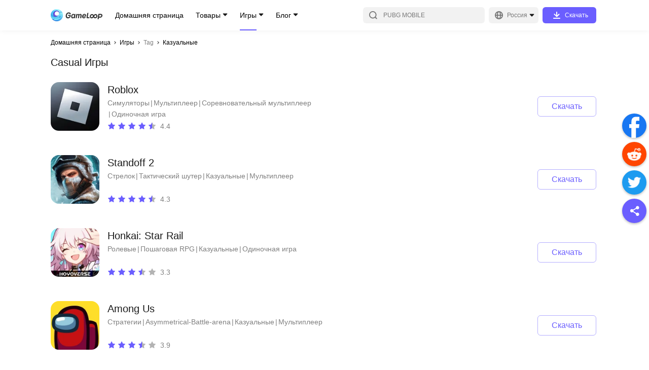

--- FILE ---
content_type: text/html; charset=utf-8
request_url: https://www.gameloop.com/ru/game/tag/casual
body_size: 26145
content:
<!DOCTYPE html><html lang="ru"><head><meta charSet="utf-8"/><meta name="viewport" content="width=device-width, initial-scale=1, maximum-scale=1, minimum-scale=1, user-scalable=no"/><meta http-equiv="expires" content="0"/><meta http-equiv="pragma" content="no-cache"/><meta http-equiv="cache-control" content="no-cache, no-store, must-revalidate"/><link rel="preconnect" href="//static.gameloop.com"/><link rel="dns-prefetch" href="//static.gameloop.com"/><link rel="canonical" href="https://www.gameloop.com/ru/game/tag/casual"/><link rel="alternate" href="https://www.gameloop.com/game/tag/casual" hrefLang="en"/><link rel="alternate" href="https://www.gameloop.com/tw/game/tag/casual" hrefLang="tw"/><link rel="alternate" href="https://www.gameloop.com/hk/game/tag/casual" hrefLang="hk"/><link rel="alternate" href="https://www.gameloop.com/tr/game/tag/casual" hrefLang="tr"/><link rel="alternate" href="https://www.gameloop.com/vn/game/tag/casual" hrefLang="vn"/><link rel="alternate" href="https://www.gameloop.com/id/game/tag/casual" hrefLang="id"/><link rel="alternate" href="https://www.gameloop.com/th/game/tag/casual" hrefLang="th"/><link rel="alternate" href="https://www.gameloop.com/br/game/tag/casual" hrefLang="br"/><link rel="alternate" href="https://www.gameloop.com/in/game/tag/casual" hrefLang="in"/><link rel="alternate" href="https://www.gameloop.com/mx/game/tag/casual" hrefLang="mx"/><link rel="alternate" href="https://www.gameloop.com/pe/game/tag/casual" hrefLang="pe"/><link rel="alternate" href="https://www.gameloop.com/co/game/tag/casual" hrefLang="co"/><link rel="alternate" href="https://www.gameloop.com/ar/game/tag/casual" hrefLang="ar"/><link rel="alternate" href="https://www.gameloop.com/ru/game/tag/casual" hrefLang="ru"/><link rel="alternate" href="https://www.gameloop.com/sa/game/tag/casual" hrefLang="sa"/><link rel="alternate" href="https://www.gameloop.com/eg/game/tag/casual" hrefLang="eg"/><link rel="alternate" href="https://www.gameloop.com/pk/game/tag/casual" hrefLang="pk"/><link rel="alternate" href="https://www.gameloop.com/my/game/tag/casual" hrefLang="my"/><link rel="alternate" href="https://www.gameloop.com/jp/game/tag/casual" hrefLang="jp"/><link rel="alternate" href="https://www.gameloop.com/ph/game/tag/casual" hrefLang="ph"/><script type="application/ld+json">[{"@context":"http://schema.org","@type":"Organization","url":"https://www.gameloop.com/","name":"GameLoop","logo":"https://static.gameloop.com/syzs/gameloop/appinfo_logo.png","sameAs":["https://www.facebook.com/GameLoopOfficial/","https://www.youtube.com/channel/UC1Ltwjxfd-1ldFRpaGnFtqQ","https://www.instagram.com/gameloop.official/","https://twitter.com/gameloop_game"]},{"@context":"https://schema.org","@type":"WebSite","url":"https://www.gameloop.com/","name":"GameLoop","potentialAction":{"@type":"SearchAction","target":{"@type":"EntryPoint","urlTemplate":"https://www.gameloop.com/search?keyword={search_term_string}"},"query-input":"required name=search_term_string"}},{"@context":"https://schema.org","@type":"SoftwareApplication","name":"GameLoop","operatingSystem":"ANDROID","applicationCategory":"GameApplication","aggregateRating":{"@type":"AggregateRating","ratingValue":"4.6","ratingCount":"11230"},"offers":{"@type":"Offer","price":"0","priceCurrency":"USD"}}]</script><title>Download &amp; Play casual Mobile Games Free on PC | GameLoop Official</title><meta name="robots" content="index,follow"/><meta property="og:title" content="Download &amp; Play casual Mobile Games Free on PC | GameLoop Official"/><meta name="description" content="Play your favorite casual mobile games on your PC with GameLoop. Get seamless gaming experience and enjoy casual and more genres mobile games for free now!"/><meta name="keywords" content="gameloop,free,fire,pubg,mobile,legends,free,download,update,pubg,lite,gameloot,old,version,download,tencentgameloop,free,fire,pubg,mobile,legends,free,download,update,pubg,lite,gameloot,old,version,download,tencent"/><meta name="og:type" content="website"/><meta name="og:title" content="Download &amp; Play casual Mobile Games Free on PC | GameLoop Official"/><meta name="og:description" content="Play your favorite casual mobile games on your PC with GameLoop. Get seamless gaming experience and enjoy casual and more genres mobile games for free now!"/><meta name="og:image" content="$image"/><meta name="og:site_name" content="GameLoop"/><meta name="og:url" content="https://www.gameloop.com"/><meta name="next-head-count" content="40"/><style data-href="https://static.gameloop.com/gameloop_web/_next/static/css/d92a4b06517c70e7.css">.lazy-load-image-background.opacity{opacity:0}.lazy-load-image-background.opacity.lazy-load-image-loaded{opacity:1;transition:opacity .3s}.Link_link__2eb5_{display:block;cursor:pointer}.BreadCrumb_breadcrumb__JNVZD{list-style:none;font-style:normal;font-weight:500;font-size:3.333vw;line-height:4.444vw;color:#000;display:flex;padding:4.444vw 4.444vw 0;max-width:100%;overflow:hidden}.BreadCrumb_breadcrumb__JNVZD li{margin-right:.556vw;display:flex;flex:0 0 auto;align-items:center}.BreadCrumb_breadcrumb__JNVZD li .BreadCrumb_disableLink__uRPuv{color:rgba(0,0,0,.5);-webkit-user-select:none;-moz-user-select:none;user-select:none}.BreadCrumb_breadcrumb__JNVZD li .BreadCrumb_iconRight__AOoyz{display:inline-block;margin-right:.556vw;height:2.778vw;width:2.778vw;position:relative}.BreadCrumb_breadcrumb__JNVZD li:last-child{width:0;flex:1 1}.BreadCrumb_breadcrumb__JNVZD li:last-child .BreadCrumb_linkItem__gl7gY{white-space:nowrap;overflow:hidden;text-overflow:ellipsis}@media(min-width:828px){.BreadCrumb_breadcrumb__JNVZD{padding:16px 0 0;font-size:12px;line-height:16px}.BreadCrumb_breadcrumb__JNVZD li{margin-right:4px}.BreadCrumb_breadcrumb__JNVZD li .BreadCrumb_iconRight__AOoyz{width:10px;height:10px;margin-right:4px}}.DownloadTip_downloadArrowModal__TTFgp,.DownloadTip_downloadArrowModal__TTFgp .DownloadTip_disappear__oL5S3{display:none}@media(min-width:828px){.DownloadTip_downloadArrowModal__TTFgp{position:fixed;top:0;bottom:0;width:100%;z-index:999;background-color:rgba(0,0,0,.5);align-items:flex-end;display:none}.DownloadTip_downloadArrowBlock__Rw8yJ{min-width:100px;justify-content:center;align-items:center;flex-flow:column;padding-bottom:20px;position:fixed;bottom:0;display:flex;color:#fff;left:0}.DownloadTip_downloadArrowText__fgaV1{margin-bottom:25px;width:200px;text-align:center}.DownloadTip_downloadArrow__hPErX{width:134px;-webkit-animation-name:DownloadTip_arrow-animate__wEaao;animation-name:DownloadTip_arrow-animate__wEaao;-webkit-animation-timing-function:linear;animation-timing-function:linear;-webkit-animation-duration:1s;animation-duration:1s;-webkit-animation-iteration-count:infinite;animation-iteration-count:infinite;vertical-align:middle;overflow:hidden}.DownloadTip_disappear__oL5S3{display:flex}@-webkit-keyframes DownloadTip_arrow-animate__wEaao{0%{transform:translateY(0)}50%{transform:translateY(-15px)}to{transform:translateY(0)}}@keyframes DownloadTip_arrow-animate__wEaao{0%{transform:translateY(0)}50%{transform:translateY(-15px)}to{transform:translateY(0)}}}.Loading_loading_container__m22Pe .Loading_loading__ZaA1G{width:8.889vw;height:8.889vw;-webkit-animation:Loading_rotate__bWEXN 1s linear infinite;animation:Loading_rotate__bWEXN 1s linear infinite;position:absolute;top:calc(50% - 4.444vw);left:calc(50% - 4.444vw)}@-webkit-keyframes Loading_rotate__bWEXN{to{transform:rotate(-1turn)}}@keyframes Loading_rotate__bWEXN{to{transform:rotate(-1turn)}}@media(min-width:828px){.Loading_loading_container__m22Pe .Loading_loading__ZaA1G{width:48px;height:48px}}.DynamicLoading_dynamicLoading__bdcQi{display:flex;align-items:center;justify-content:center}.DynamicLoading_maskDynamicLoading__h1DwD{position:fixed;top:0;right:0;bottom:0;left:0;background-color:rgba(0,0,0,.3);z-index:100}.Share_btn_share__qo3E6{display:inline-block}.Share_share_list__oHl97{display:flex}.Share_share_list__oHl97 .Share_shareItem___7XbC{margin-right:2.222vw}.Share_pc_share__RxDpq{display:none}@media(min-width:828px){.Share_btn_share__qo3E6,.Share_share_list__oHl97{display:none}.Share_pc_share__RxDpq{position:fixed;display:block;right:5px;top:50%;transform:translateY(-50%);z-index:5}.Share_pc_share__RxDpq .Share_facebookCore__PXwul{margin-top:4px}.Share_pc_share__RxDpq .Share_shareItem___7XbC{margin-bottom:8px}.Share_pc_share__RxDpq li{cursor:pointer}.Share_pc_share__RxDpq .Share_showBackTop__8RTCV{visibility:visible}.Share_pc_share__RxDpq .Share_hideBackTop__TfpNx{visibility:hidden}.Share_colorWrapper__opej_{width:48px;height:48px;border-radius:50%;display:flex;align-items:center;justify-content:center;box-shadow:0 2px 4px rgba(0,0,0,.25)}.Share_icoShare__HMAi8{background:#6b5eff}.Share_icoShare__HMAi8:hover{background:#7b70ff}.Share_icoFacebook__Ja331{background:#1877f2}.Share_icoFacebook__Ja331:hover{background:#3a91ff}.Share_icoTwitter__3E_J_{background:#1d9bf0}.Share_icoTwitter__3E_J_:hover{background:#34adff}.Share_icoReddit__6ReBs{background:#ff4500}.Share_icoReddit__6ReBs:hover{background:#ff6c35}.Share_arrow__j8suy{cursor:pointer;position:relative;display:block;width:48px;height:48px;border-radius:24px;box-shadow:0 2px 4px rgba(0,0,0,.25);background-color:#fff}.Share_arrow__j8suy:after,.Share_arrow__j8suy:before{content:"";height:4px;width:16px;border-radius:2px;background:#b2b2b2;position:absolute}.Share_arrow__j8suy:hover:after,.Share_arrow__j8suy:hover:before{background:#7b70ff}.Share_arrow__j8suy:before{transform:rotate(45deg);top:23px;left:21px}.Share_arrow__j8suy:after{transform:rotate(135deg);top:23px;left:12px}}@media(min-width:1196px){.Share_pc_share__RxDpq{right:5px}}.Footer_footer__g5y_B{margin:20vw 4.444vw 8.333vw}.Footer_footer__g5y_B .Footer_tit__dkHOM{font-weight:500;font-size:5vw;line-height:7.778vw;color:rgba(0,0,0,.9);margin-bottom:4.444vw}.Footer_footer__g5y_B .Footer_aboutUs__6hKhH{color:rgba(0,0,0,.5);font-size:3.333vw;line-height:5vw;display:flex;flex-wrap:wrap;margin-bottom:2.778vw}.Footer_footer__g5y_B .Footer_aboutItem__v_lyO:hover{color:#6b5eff}.Footer_footer__g5y_B .Footer_aboutItem__v_lyO a{word-break:break-all}.Footer_footer__g5y_B .Footer_text__cT2jT{font-size:3.333vw;line-height:4.444vw;color:rgba(0,0,0,.3)}.Footer_footer__g5y_B p{margin:0}.Footer_footer__g5y_B .Footer_slash__WcmuS{margin:0 1.389vw}.Footer_footer__g5y_B .Footer_line__ClefH{display:none;height:1px;background:rgba(0,0,0,.1);margin-bottom:6.667vw}.Footer_footer__g5y_B .Footer_newsList__ePAVG .Footer_featured__NH16o,.Footer_footer__g5y_B .Footer_newsList__ePAVG .Footer_latest__JHKqo{margin-bottom:13.333vw}.Footer_footer__g5y_B .Footer_newsList__ePAVG .Footer_articleItem__Lib99{font-weight:500;font-size:3.333vw;line-height:5vw;margin-bottom:2.5vw;color:rgba(0,0,0,.7)}.Footer_footer__g5y_B .Footer_newsList__ePAVG .Footer_articleItem__Lib99 a{overflow:hidden;text-overflow:ellipsis;display:-webkit-box;-webkit-box-orient:vertical;-webkit-line-clamp:2}.Footer_footer__g5y_B .Footer_newsList__ePAVG .Footer_articleItem__Lib99:hover{color:#6b5eff}.Footer_footer__g5y_B .Footer_follow__eMVb8{margin-top:8.889vw}.Footer_footer__g5y_B .Footer_follow__eMVb8 .Footer_tit__dkHOM{margin-bottom:0}.Footer_footer__g5y_B .Footer_followUs__36I_o{display:flex;flex-flow:wrap;margin-bottom:8.889vw}.Footer_footer__g5y_B .Footer_followUs__36I_o .Footer_followImg___EcMP{margin-top:4.444vw}.Footer_footer__g5y_B .Footer_followUs__36I_o .Footer_followImg___EcMP:not(:first-child){margin-left:6.111vw}.Footer_footer__g5y_B .Footer_followUs__36I_o .Footer_followImg___EcMP:nth-child(6n){margin-left:0}@media(min-width:828px){.Footer_footer__g5y_B{margin:70px 0}.Footer_footer__g5y_B .Footer_tit__dkHOM{font-size:20px;line-height:30px;margin-bottom:16px}.Footer_footer__g5y_B .Footer_about__FLKgz{margin-bottom:48px}.Footer_footer__g5y_B .Footer_aboutUs__6hKhH{font-size:12px;line-height:18px;margin-bottom:5px}.Footer_footer__g5y_B .Footer_text__cT2jT{font-size:12px;line-height:16px;color:rgba(0,0,0,.3)}.Footer_footer__g5y_B .Footer_follow__eMVb8{margin-top:0}.Footer_footer__g5y_B .Footer_followUs__36I_o{margin-bottom:56px}.Footer_footer__g5y_B .Footer_followUs__36I_o .Footer_followImg___EcMP{margin-top:16px}.Footer_footer__g5y_B .Footer_followUs__36I_o .Footer_followImg___EcMP:not(:first-child){margin-left:22px}.Footer_footer__g5y_B .Footer_slash__WcmuS{margin:0 5px}.Footer_footer__g5y_B .Footer_line__ClefH{margin-bottom:24px}.Footer_footer__g5y_B .Footer_newsList__ePAVG .Footer_featured__NH16o,.Footer_footer__g5y_B .Footer_newsList__ePAVG .Footer_latest__JHKqo{margin-bottom:48px}.Footer_footer__g5y_B .Footer_newsList__ePAVG .Footer_articleItem__Lib99{font-weight:500;font-size:12px;line-height:26px;margin-bottom:0;color:rgba(0,0,0,.7)}.Footer_footer__g5y_B .Footer_newsList__ePAVG .Footer_articleItem__Lib99 a{display:block;overflow:hidden;white-space:nowrap;text-overflow:ellipsis}}@media(min-width:1196px){.Footer_footer__g5y_B .Footer_info__TnDm8{display:flex}.Footer_footer__g5y_B .Footer_info__TnDm8 .Footer_about__FLKgz{width:50%;max-width:500px;margin-right:80px}.Footer_footer__g5y_B .Footer_info__TnDm8 .Footer_follow__eMVb8{width:50%;max-width:500px}.Footer_footer__g5y_B .Footer_line__ClefH{display:block}.Footer_footer__g5y_B .Footer_newsList__ePAVG{display:flex;margin-bottom:32px}.Footer_footer__g5y_B .Footer_newsList__ePAVG .Footer_latest__JHKqo{width:50%;max-width:500px;margin-right:80px;margin-bottom:0}.Footer_footer__g5y_B .Footer_newsList__ePAVG .Footer_featured__NH16o{width:50%;max-width:500px;margin-bottom:0}}.PlayButton_playButton__rcbGL{display:flex;justify-content:center;align-items:center;height:6.667vw;font-size:3.333vw;line-height:6.667vw;text-align:center;border-radius:1.111vw;cursor:pointer;transition:background-color .14s ease-in}.PlayButton_playButton__rcbGL i{margin-right:2.222vw;width:4.444vw;height:4.444vw;background:url(https://static.gameloop.com/gameloop_web/_next/static/media/lightening.a2ca2947.svg) no-repeat 50%;background-size:100% 100%;display:inline-block}.PlayButton_playButton__rcbGL:hover{background:#6b5eff!important;color:#fff!important}.PlayButton_playButton__rcbGL:hover i{background-image:url(https://static.gameloop.com/gameloop_web/_next/static/media/lightening-hover.39624ca8.svg)!important}.PlayButton_playButton__rcbGL.PlayButton_primary__0B2Ax{width:21.111vw;color:#fff;background:#6b5eff}.PlayButton_playButton__rcbGL.PlayButton_secondary__nDWcD{width:18.889vw;color:#6b5eff;border:1px solid rgba(107,94,255,.5)}.PlayButton_playButton__rcbGL.PlayButton_gameDetail__z8M6k{width:36.667vw;height:13.333vw;font-size:4.444vw;border:1px solid #6b5eff;color:#6b5eff;border-radius:1.667vw}.PlayButton_playButton__rcbGL.PlayButton_gameDetail__z8M6k i{width:6.667vw;height:6.667vw;background:url(https://static.gameloop.com/gameloop_web/_next/static/media/lightening.a2ca2947.svg) no-repeat 50%;background-size:100% 100%;display:inline-block}.PlayButton_playButton__rcbGL.PlayButton_mini__PuK57{border:1px solid #6b5eff;color:#6b5eff;width:18.889vw;font-size:3.333vw;padding:.833vw;height:8.333vw}.PlayButton_playButton__rcbGL.PlayButton_mini__PuK57 i{margin-right:.833vw;width:4.444vw;height:4.444vw;background:url(https://static.gameloop.com/gameloop_web/_next/static/media/lightening.a2ca2947.svg) no-repeat 50%;background-size:100% 100%;display:inline-block}.PlayButton_playButton__rcbGL.PlayButton_gameDetailLarge__c3S2g{font-size:4.444vw;color:#fff;width:75.556vw;height:13.333vw;line-height:13.333vw;border-radius:1.667vw;background-color:#6b5eff}.PlayButton_playButton__rcbGL.PlayButton_gameDetailLarge__c3S2g i{margin-right:1.389vw;width:6.667vw;height:6.667vw;background:url(https://static.gameloop.com/gameloop_web/_next/static/media/lightening-hover.39624ca8.svg) no-repeat 50%;background-size:100% 100%;display:inline-block}.PlayButton_playButton__rcbGL.PlayButton_gameDetailLarge__c3S2g:hover{background:#7b70ff!important}@media(min-width:828px){.PlayButton_playButton__rcbGL{height:24px;font-size:12px;line-height:24px;border-radius:4px}.PlayButton_playButton__rcbGL i{margin-right:8px;width:24px;height:24px}.PlayButton_playButton__rcbGL.PlayButton_gameDetail__z8M6k{margin-top:10px;font-size:16px;border-radius:6px;width:144px;height:40px}.PlayButton_playButton__rcbGL.PlayButton_gameDetail__z8M6k i{width:24px;height:24px;background:url(https://static.gameloop.com/gameloop_web/_next/static/media/lightening.a2ca2947.svg) no-repeat 50%;background-size:100% 100%;display:inline-block}.PlayButton_playButton__rcbGL.PlayButton_primary__0B2Ax{width:76px;color:#fff;background:#6b5eff}.PlayButton_playButton__rcbGL.PlayButton_secondary__nDWcD{width:76px;height:28px;color:#6b5eff;border:1px solid rgba(107,94,255,.5)}.PlayButton_playButton__rcbGL.PlayButton_secondary__nDWcD i{margin-right:3px;width:16px;height:16px;background:url(https://static.gameloop.com/gameloop_web/_next/static/media/lightening.a2ca2947.svg) no-repeat 50%;background-size:100% 100%;display:inline-block}.PlayButton_playButton__rcbGL.PlayButton_mini__PuK57{border:1px solid #6b5eff;color:#6b5eff;width:68px;font-size:12px;padding:3px;height:30px}.PlayButton_playButton__rcbGL.PlayButton_mini__PuK57 i{margin-right:3px;width:16px;height:16px;background:url(https://static.gameloop.com/gameloop_web/_next/static/media/lightening.a2ca2947.svg) no-repeat 50%;background-size:100% 100%;display:inline-block}.PlayButton_playButton__rcbGL.PlayButton_gameDetailLarge__c3S2g{font-size:16px;color:#fff;width:144px;height:40px;line-height:48px;border-radius:6px;background-color:#6b5eff}.PlayButton_playButton__rcbGL.PlayButton_gameDetailLarge__c3S2g i{margin-right:5px;width:24px;height:24px;background:url(https://static.gameloop.com/gameloop_web/_next/static/media/lightening-hover.39624ca8.svg) no-repeat 50%;background-size:100% 100%;display:inline-block}.PlayButton_playButton__rcbGL.PlayButton_gameDetailLarge__c3S2g:hover{background:#7b70ff!important}}.BookingButton_bookingButton__8NMeh{display:inline-block;height:6.667vw;font-size:3.333vw;line-height:6.667vw;text-align:center;border-radius:1.111vw;transition:background-color .14s ease-in}.BookingButton_bookingButton__8NMeh.BookingButton_mobile__4VqU4{display:block;color:rgba(0,0,0,.2);background-color:transparent;border:none;cursor:default}.BookingButton_bookingButton__8NMeh.BookingButton_desktop__YSrH2{display:none;background:rgba(0,0,0,.03);color:rgba(0,0,0,.2)}.BookingButton_bookingButton__8NMeh.BookingButton_primary__P9K52{width:21.111vw;color:#fff;background:#6b5eff}.BookingButton_bookingButton__8NMeh.BookingButton_primary__P9K52:hover{background:#7b70ff}.BookingButton_bookingButton__8NMeh.BookingButton_secondary__rY9wW{width:auto!important;padding:0 2.222vw!important}.BookingButton_bookingButton__8NMeh.BookingButton_secondary__rY9wW.BookingButton_desktop__YSrH2{color:#6b5eff;background:transparent;border:1px solid rgba(107,94,255,.5)}.BookingButton_bookingButton__8NMeh.BookingButton_secondary__rY9wW.BookingButton_desktop__YSrH2:hover{border:1px solid transparent;background:#6b5eff;color:#fff}.BookingButton_downloadButton__VMCZD.BookingButton_gameDetail__oqzPz{width:36.667vw;height:13.333vw;line-height:13.333vw;font-size:4.444vw;border-radius:1.667vw}.BookingButton_bookingButton__8NMeh.BookingButton_gameDetailLarge__owZc6{font-size:4.444vw;width:75.556vw;height:13.333vw;line-height:13.333vw;border-radius:1.667vw}.BookingButton_bookingButton__8NMeh.BookingButton_gameDetailLarge__owZc6.BookingButton_mobile__4VqU4{background:rgba(0,0,0,.03)}.BookingButton_bookingButton__8NMeh.BookingButton_mini__S_wZB{width:18.889vw;height:8.333vw;line-height:8.333vw;padding:0 1.111vw}@media(min-width:828px){.BookingButton_bookingButton__8NMeh{height:28px;font-size:12px;line-height:28px;border-radius:4px}.BookingButton_bookingButton__8NMeh.BookingButton_mobile__4VqU4{display:none}.BookingButton_bookingButton__8NMeh.BookingButton_desktop__YSrH2{display:block}.BookingButton_bookingButton__8NMeh.BookingButton_primary__P9K52{width:76px;color:#fff;background:#6b5eff}.BookingButton_bookingButton__8NMeh.BookingButton_primary__P9K52:hover{background:#7b70ff}.BookingButton_bookingButton__8NMeh.BookingButton_secondary__rY9wW{width:auto!important;padding:0 8px!important;min-width:68px;color:#6b5eff;background:transparent;border:1px solid rgba(107,94,255,.5);line-height:26px}.BookingButton_bookingButton__8NMeh.BookingButton_secondary__rY9wW:hover{border:none;background:#6b5eff;color:#fff}.BookingButton_downloadButton__VMCZD.BookingButton_gameDetail__oqzPz{width:132px;height:48px;line-height:48px;font-size:16px;border-radius:6px;margin-right:0}.BookingButton_bookingButton__8NMeh.BookingButton_gameDetailLarge__owZc6{font-size:16px;width:144px;height:40px;line-height:40px;border-radius:6px;cursor:pointer;color:#6b5eff;background:#fff;border:1px solid rgba(107,94,255,.5)}.BookingButton_bookingButton__8NMeh.BookingButton_gameDetailLarge__owZc6:hover{background:#7b70ff;color:#fff}.BookingButton_bookingButton__8NMeh.BookingButton_mini__S_wZB{width:68px;height:30px;line-height:30px;padding:0 4px}}.SteamButton_steamButton__ZNC9_{display:flex;justify-content:center;align-items:center;height:6.667vw;font-size:3.333vw;line-height:6.667vw;text-align:center;border-radius:1.111vw;cursor:pointer;transition:background-color .14s ease-in}.SteamButton_steamButton__ZNC9_:hover{background:#6b5eff!important;color:#fff!important}.SteamButton_steamButton__ZNC9_.SteamButton_primary__80p72{width:21.111vw;color:#fff;background:#6b5eff}.SteamButton_steamButton__ZNC9_.SteamButton_secondary__fSnj5{width:18.889vw;color:#6b5eff;border:1px solid rgba(107,94,255,.5)}.SteamButton_steamButton__ZNC9_.SteamButton_gameDetail__BPXGN{width:36.667vw;height:13.333vw;font-size:4.444vw;border:1px solid #6b5eff;color:#6b5eff;border-radius:1.667vw}.SteamButton_steamButton__ZNC9_.SteamButton_mini__ERRWT{border:1px solid #6b5eff;color:#6b5eff;width:18.889vw;font-size:3.333vw;padding:.833vw;height:8.333vw}.SteamButton_steamButton__ZNC9_.SteamButton_gameDetailLarge__hnJvX{font-size:4.444vw;color:#fff;width:75.556vw;height:13.333vw;line-height:13.333vw;border-radius:1.667vw;background-color:#6b5eff}.SteamButton_steamButton__ZNC9_.SteamButton_gameDetailLarge__hnJvX:hover{background:#7b70ff!important}@media(min-width:828px){.SteamButton_steamButton__ZNC9_{height:24px;font-size:12px;line-height:24px;border-radius:4px}.SteamButton_steamButton__ZNC9_ i{margin-right:8px;width:24px;height:24px}.SteamButton_steamButton__ZNC9_.SteamButton_gameDetail__BPXGN{margin-top:10px;font-size:16px;border-radius:6px;width:144px;height:40px}.SteamButton_steamButton__ZNC9_.SteamButton_primary__80p72{width:76px;color:#fff;background:#6b5eff}.SteamButton_steamButton__ZNC9_.SteamButton_secondary__fSnj5{width:76px;height:28px;color:#6b5eff;border:1px solid rgba(107,94,255,.5)}.SteamButton_steamButton__ZNC9_.SteamButton_mini__ERRWT{border:1px solid #6b5eff;color:#6b5eff;width:68px;font-size:12px;padding:3px;height:30px}.SteamButton_steamButton__ZNC9_.SteamButton_gameDetailLarge__hnJvX{font-size:16px;color:#fff;width:144px;height:40px;line-height:48px;border-radius:6px;background-color:#6b5eff}.SteamButton_steamButton__ZNC9_.SteamButton_gameDetailLarge__hnJvX:hover{background:#7b70ff!important}}.TopUpButton_topUpButton__uEH0t{display:flex;justify-content:center;align-items:center;height:6.667vw;font-size:3.333vw;line-height:6.667vw;text-align:center;border-radius:1.111vw;cursor:pointer;transition:background-color .14s ease-in}.TopUpButton_topUpButton__uEH0t:hover{background:#ff3f3f;color:#fff}.TopUpButton_topUpButton__uEH0t.TopUpButton_dark__4UmSM{width:auto!important;padding:0 2.222vw!important;color:#ff3f3f;border:1px solid rgba(255,63,63,.5);line-height:6.667vw}.TopUpButton_topUpButton__uEH0t.TopUpButton_dark__4UmSM:hover{border:1px solid transparent;background:#ff3f3f;color:#fff}.TopUpButton_topUpButton__uEH0t.TopUpButton_primary__ZFjV_{width:21.111vw;color:#fff;background:#ff3f3f}.TopUpButton_topUpButton__uEH0t.TopUpButton_secondary__t5hu3{width:18.889vw;color:#ff3f3f;border:1px solid rgba(255,63,63,.5)}.TopUpButton_topUpButton__uEH0t.TopUpButton_secondary__t5hu3:hover{color:#fff}.TopUpButton_topUpButton__uEH0t.TopUpButton_gameDetail__JXDv1{width:36.667vw;height:13.333vw;font-size:4.444vw;color:#fff;background:#ff3f3f;border-radius:1.667vw}.TopUpButton_topUpButton__uEH0t.TopUpButton_gameDetailLarge__OsRWu{font-size:4.444vw;background:#ff3f3f;color:#fff;width:75.556vw;height:13.333vw;line-height:13.333vw;border-radius:1.667vw;border:1px solid rgba(255,63,63,.5)}.TopUpButton_topUpButton__uEH0t.TopUpButton_mini__ydCU6{border:1px solid #ff3f3f;color:#6b5eff;width:18.889vw;font-size:3.333vw;padding:.833vw;height:8.333vw}.TopUpButton_topUpButton__uEH0t.TopUpButton_secondary__t5hu3.TopUpButton_searchList__fYwvd{border:1px solid rgba(107,94,255,.5);color:#6b5eff}.TopUpButton_topUpButton__uEH0t.TopUpButton_secondary__t5hu3.TopUpButton_searchList__fYwvd:hover{border:1px solid transparent;background:#6b5eff;color:#fff}@media(min-width:828px){.TopUpButton_topUpButton__uEH0t{height:24px;font-size:12px;line-height:24px;border-radius:4px}.TopUpButton_topUpButton__uEH0t i{margin-right:8px;width:24px;height:24px}.TopUpButton_topUpButton__uEH0t.TopUpButton_dark__4UmSM{width:auto!important;padding:0 8px!important;min-width:68px;border:1px solid rgba(255,63,63,.5);line-height:26px}.TopUpButton_topUpButton__uEH0t.TopUpButton_gameDetail__JXDv1{margin-top:10px;font-size:16px;border-radius:6px;width:144px;height:40px}.TopUpButton_topUpButton__uEH0t.TopUpButton_gameDetailLarge__OsRWu{width:144px;height:40px;line-height:40px;font-size:16px;border-radius:6px;color:#ff3f3f;background:transparent;border:1px solid rgba(255,63,63,.5)}.TopUpButton_topUpButton__uEH0t.TopUpButton_gameDetailLarge__OsRWu:hover{background:#ff3f3f!important;color:#fff!important}.TopUpButton_topUpButton__uEH0t.TopUpButton_primary__ZFjV_{width:76px;color:#fff;background:#ff3f3f}.TopUpButton_topUpButton__uEH0t.TopUpButton_secondary__t5hu3{width:76px;height:28px;color:#ff3f3f;border:1px solid rgba(255,63,63,.5)}}.DownloadButton_downloadButton__hStrN{height:6.667vw;font-size:3.333vw;line-height:6.667vw;text-align:center;border-radius:1.111vw;cursor:pointer;transition:background-color .14s ease-in}.DownloadButton_downloadButton__hStrN.DownloadButton_primary__uO_O6{width:21.111vw;color:#fff;background:#6b5eff}.DownloadButton_downloadButton__hStrN.DownloadButton_primary__uO_O6:hover{background:#7b70ff}.DownloadButton_downloadButton__hStrN.DownloadButton_dark__xN_cU{width:auto!important;padding:0 2.222vw!important;color:#ff3f3f;border:1px solid rgba(255,63,63,.5);line-height:6.667vw}.DownloadButton_downloadButton__hStrN.DownloadButton_dark__xN_cU:hover{border:1px solid transparent;background:#ff3f3f;color:#fff}.DownloadButton_downloadButton__hStrN.DownloadButton_secondary__A7Cm8{width:auto!important;padding:0 2.222vw!important;color:#6b5eff;border:1px solid rgba(107,94,255,.5);line-height:6.667vw}.DownloadButton_downloadButton__hStrN.DownloadButton_secondary__A7Cm8:hover{border:1px solid transparent;background:#6b5eff;color:#fff}.DownloadButton_downloadButton__hStrN.DownloadButton_gameDetail__7ZgRx{width:36.667vw;height:13.333vw;line-height:12.778vw;font-size:4.444vw;border:1px solid rgba(107,94,255,.5);border-radius:1.667vw;background:#6b5eff;color:#fff}.DownloadButton_downloadButton__hStrN.DownloadButton_gameDetail__7ZgRx:hover{background:#7b70ff}.DownloadButton_downloadButton__hStrN.DownloadButton_mini__eeATp{background:#6b5eff;color:#fff;width:18.889vw;padding:.833vw;height:8.333vw}.DownloadButton_downloadButton__hStrN.DownloadButton_gameDetailLarge__T5zX_{font-size:4.444vw;color:#fff;width:75.556vw;height:13.333vw;line-height:13.333vw;border-radius:1.667vw;background-color:#6b5eff}.DownloadButton_downloadButton__hStrN.DownloadButton_gameDetailLarge__T5zX_:hover{background:#7b70ff}@media(min-width:828px){.DownloadButton_downloadButton__hStrN.DownloadButton_withIco__EsLso{width:106px;height:32px;line-height:32px;font-size:12px;border-radius:6px;color:#fff;background:#6b5eff}.DownloadButton_downloadButton__hStrN.DownloadButton_withIco__EsLso:hover{background:#7b70ff}.DownloadButton_downloadButton__hStrN.DownloadButton_withIco__EsLso:before{content:"";display:inline-block;vertical-align:top;margin-top:4px;width:24px;height:24px;margin-right:4px;line-height:32px;background:url(https://static.gameloop.com/gameloop_web/_next/static/media/ico_download.36e2decc.svg) no-repeat 50%}.DownloadButton_downloadButton__hStrN{height:28px;font-size:12px;line-height:28px;border-radius:4px}.DownloadButton_downloadButton__hStrN.DownloadButton_primary__uO_O6{width:76px;width:auto;padding:0 8px}.DownloadButton_downloadButton__hStrN.DownloadButton_secondary__A7Cm8{width:auto!important;padding:0 8px!important;min-width:68px;border:1px solid rgba(107,94,255,.5);line-height:26px}.DownloadButton_downloadButton__hStrN.DownloadButton_dark__xN_cU{width:auto!important;padding:0 8px!important;min-width:68px;border:1px solid rgba(255,63,63,.5);line-height:26px}.DownloadButton_downloadButton__hStrN.DownloadButton_gameDetailLarge__T5zX_,.DownloadButton_downloadButton__hStrN.DownloadButton_gameDetail__7ZgRx{width:144px;height:40px;line-height:40px;font-size:16px;border:none;border-radius:6px}.DownloadButton_downloadButton__hStrN.DownloadButton_gameDetailLarge__T5zX_:before,.DownloadButton_downloadButton__hStrN.DownloadButton_gameDetail__7ZgRx:before{content:"";display:inline-block;vertical-align:top;margin-top:8px;width:24px;height:24px;margin-right:4px;line-height:32px;background:url(https://static.gameloop.com/gameloop_web/_next/static/media/ico_download.36e2decc.svg) no-repeat 50%}.DownloadButton_downloadButton__hStrN.DownloadButton_mini__eeATp{background:#6b5eff;color:#fff;width:68px;padding:3px;height:30px}}.Score_starContainer__x2O8n{display:inline-block;vertical-align:top;font-size:0}.Score_star__czNv5{width:4.444vw;height:4.444vw;display:inline-block;background-size:100% 100%;background-position:50%;margin-right:1.111vw}.Score_star__czNv5:not(:first-child){display:none}.Score_star__czNv5.Score_all__U_QD5{background-image:url(https://static.gameloop.com/gameloop_web/_next/static/media/allstar.3dc1afc4.png)}.Score_star__czNv5.Score_alldark__iqiQq{background-image:url(https://static.gameloop.com/gameloop_web/_next/static/media/allstar_dark.cfeeb1ca.svg)}.Score_star__czNv5.Score_half__z2xej{background-image:url(https://static.gameloop.com/gameloop_web/_next/static/media/halfstar.36206cc5.png)}.Score_star__czNv5.Score_halfdark__xlL1y{background-image:url(https://static.gameloop.com/gameloop_web/_next/static/media/halfstar_dark.914453e4.svg)}.Score_star__czNv5.Score_placehold__7JsmS{background-image:url(https://static.gameloop.com/gameloop_web/_next/static/media/emptystar.212e703f.png)}@media(min-width:828px){.Score_star__czNv5{width:16px;height:16px;margin-right:4px}.Score_star__czNv5:not(:first-child){display:inline-block}}.GameItem_gameItem____mVe{display:flex;width:84.444vw;align-items:center}.GameItem_gameItem____mVe .GameItem_icon__mEUlP{border-radius:3.333vw;flex:0 0 auto}.GameItem_gameItem____mVe .GameItem_gameInfo__aOg1P{width:0;flex:1 1;margin-left:2.222vw;margin-right:3.333vw}.GameItem_gameItem____mVe .GameItem_name__7XVQp{font-size:3.889vw;line-height:4.444vw;color:#000;white-space:nowrap;overflow:hidden;text-overflow:ellipsis}.GameItem_gameItem____mVe.GameItem_dark__6SSsC .GameItem_tag__iqugk,.GameItem_gameItem____mVe.GameItem_dark__6SSsC .GameItem_tag__iqugk.GameItem_slash__NpmlU:before{color:#fff}.GameItem_gameItem____mVe.GameItem_dark__6SSsC .GameItem_tagList__8srxn .GameItem_tag__iqugk:hover{color:#ff3f3f}.GameItem_gameItem____mVe.GameItem_dark__6SSsC .GameItem_number__8a9j4{color:#fff}.GameItem_gameItem____mVe.GameItem_dark__6SSsC .GameItem_star__zErJo{background-image:url(https://static.gameloop.com/gameloop_web/_next/static/media/star_dark.cfeeb1ca.svg)}.GameItem_gameItem____mVe .GameItem_tagList__8srxn{width:30vw;height:4.444vw;overflow:hidden;white-space:nowrap;flex-wrap:wrap;margin-top:1.111vw;font-size:3.333vw;display:flex;line-height:4.444vw;color:rgba(0,0,0,.5)}.GameItem_gameItem____mVe .GameItem_tagList__8srxn .GameItem_tag__iqugk{white-space:nowrap}.GameItem_gameItem____mVe .GameItem_tagList__8srxn .GameItem_tag__iqugk.GameItem_slash__NpmlU:before{content:"|";margin:0 .556vw}.GameItem_gameItem____mVe .GameItem_tagList__8srxn .GameItem_tag__iqugk object{display:inline-block}.GameItem_gameItem____mVe .GameItem_tagList__8srxn .GameItem_tag__iqugk:hover{color:#6b5eff}.GameItem_gameItem____mVe .GameItem_score__lL4nZ{display:flex;align-items:center;margin-top:1.111vw}.GameItem_gameItem____mVe .GameItem_number__8a9j4{font-size:3.333vw;line-height:4.444vw;color:rgba(0,0,0,.5)}.GameItem_gameItem____mVe .GameItem_star__zErJo{width:3.889vw;height:3.889vw;background-image:url(https://static.gameloop.com/gameloop_web/_next/static/media/star.b57fd6ff.svg);background-size:contain;background-repeat:no-repeat;margin-right:1.111vw}.GameItem_gameItem____mVe .GameItem_starMap__fwogB{width:3.889vw;height:3.889vw}.GameItem_gameItem____mVe .GameItem_steamItem__mUCNL.GameItem_list__ECV7D{margin-top:2.222vw;display:flex;width:32.222vw;font-size:3.333vw;line-height:5vw}.GameItem_gameItem____mVe .GameItem_steamItem__mUCNL.GameItem_list__ECV7D .GameItem_mdou__P53a_{display:inline-block}.GameItem_gameItem____mVe .GameItem_steamItem__mUCNL.GameItem_list__ECV7D .GameItem_mdou__P53a_ .GameItem_mdouIcon__UIGPF{background-image:url(https://static.gameloop.com/gameloop_web/_next/static/media/mdou.fe5ef2c1.svg);background-size:contain;display:inline-block;width:5vw;height:5vw;position:relative;top:-1px}.GameItem_gameItem____mVe .GameItem_steamItem__mUCNL.GameItem_list__ECV7D .GameItem_mdou__P53a_ .GameItem_mdouText__mN8VW{margin-left:.556vw;font-weight:500;font-size:3.333vw;line-height:4.444vw;position:relative;bottom:1.389vw;color:rgba(0,0,0,.9)}.GameItem_gameItem____mVe .GameItem_steamItem__mUCNL.GameItem_list__ECV7D .GameItem_mdou__P53a_:after{content:"|";margin:0 2.222vw;position:relative;bottom:1.528vw}.GameItem_gameItem____mVe .GameItem_steamItem__mUCNL.GameItem_list__ECV7D .GameItem_positive__X8bQl{width:0;display:flex;flex-grow:1;margin-top:1px;font-size:3.333vw;line-height:4.444vw;color:rgba(0,0,0,.5)}.GameItem_gameItem____mVe .GameItem_steamItem__mUCNL.GameItem_list__ECV7D .GameItem_positive__X8bQl span{overflow:hidden;white-space:nowrap;text-overflow:ellipsis}.GameItem_gameItem____mVe .GameItem_downloadButton__6Kk1P{flex:0 0 auto}.GameItem_gameItem____mVe.GameItem_list__ECV7D .GameItem_tagList__8srxn{width:40.278vw;height:4.444vw;overflow:hidden;white-space:nowrap;flex-wrap:wrap}@media(min-width:828px){.GameItem_gameItem____mVe.GameItem_default__O13Dr .GameItem_tagList__8srxn{width:108px;height:16px}.GameItem_gameItem____mVe.GameItem_card__Auod6 .GameItem_name__7XVQp{font-size:14px;line-height:16px}.GameItem_gameItem____mVe.GameItem_card__Auod6 .GameItem_tagList__8srxn{width:146px;font-size:12px;line-height:18px;margin-right:16px}.GameItem_gameItem____mVe.GameItem_card__Auod6 .GameItem_number__8a9j4{font-size:12px;line-height:16px}.GameItem_gameItem____mVe.GameItem_card__Auod6 .GameItem_star__zErJo{width:14px;height:14px}.GameItem_gameItem____mVe.GameItem_card__Auod6 .GameItem_downloadButton__6Kk1P{width:68px;height:24px;line-height:23px}.GameItem_gameItem____mVe.GameItem_card__Auod6 .GameItem_downloadButton__6Kk1P i{margin-right:3px;width:16px;height:16px;background:url(https://static.gameloop.com/gameloop_web/_next/static/media/lightening.a2ca2947.svg) no-repeat 50%;background-size:100% 100%;display:inline-block}.GameItem_gameItem____mVe.GameItem_list__ECV7D{margin-left:-8px}.GameItem_gameItem____mVe.GameItem_list__ECV7D .GameItem_icon__mEUlP{border-radius:16px}.GameItem_gameItem____mVe.GameItem_list__ECV7D .GameItem_name__7XVQp{font-size:20px;line-height:30px}.GameItem_gameItem____mVe.GameItem_list__ECV7D .GameItem_tagList__8srxn{height:40px;font-size:14px;line-height:22px}.GameItem_gameItem____mVe.GameItem_list__ECV7D .GameItem_number__8a9j4{font-size:14px;line-height:18px;margin-left:4px}.GameItem_gameItem____mVe.GameItem_list__ECV7D .GameItem_star__zErJo{width:16px;height:16px;margin-right:4px}.GameItem_gameItem____mVe.GameItem_list__ECV7D .GameItem_star__zErJo:not(:first-child){display:inline-block}.GameItem_gameItem____mVe.GameItem_list__ECV7D .GameItem_starMap__fwogB{width:16px;height:16px}.GameItem_gameItem____mVe.GameItem_list__ECV7D .GameItem_downloadButton__6Kk1P{min-width:116px;padding:0 16px!important;width:116px;height:40px;font-size:16px;line-height:38px;border-radius:6px}.GameItem_gameItem____mVe{width:344px;max-width:1096px;max-height:112px;padding:8px;border-radius:8px;transition:background-color .14s ease-in}.GameItem_gameItem____mVe:hover{background:rgba(0,0,0,.05)}.GameItem_gameItem____mVe:hover .bookingButton,.GameItem_gameItem____mVe:hover .downloadButton,.GameItem_gameItem____mVe:hover .playButton{border:1px solid transparent!important;background:#6b5eff!important;color:#fff!important}.GameItem_gameItem____mVe:hover .playButton i{background-image:url(https://static.gameloop.com/gameloop_web/_next/static/media/lightening-hover.39624ca8.svg)!important}.GameItem_gameItem____mVe.GameItem_dark__6SSsC:hover{background:#43414c}.GameItem_gameItem____mVe.GameItem_dark__6SSsC:hover .bookingButton,.GameItem_gameItem____mVe.GameItem_dark__6SSsC:hover .downloadButton,.GameItem_gameItem____mVe.GameItem_dark__6SSsC:hover .playButton{background:#ff3f3f!important}.GameItem_gameItem____mVe.GameItem_dark__6SSsC:hover .playButton i{background-image:url(https://static.gameloop.com/gameloop_web/_next/static/media/lightening-hover.39624ca8.svg)!important}.GameItem_gameItem____mVe .GameItem_icon__mEUlP{border-radius:12px}.GameItem_gameItem____mVe .GameItem_gameInfo__aOg1P{margin-left:16px;margin-right:16px}.GameItem_gameItem____mVe.GameItem_dark__6SSsC .GameItem_name__7XVQp{color:#fff}.GameItem_gameItem____mVe .GameItem_name__7XVQp{font-weight:500;font-size:16px;line-height:24px;color:rgba(0,0,0,.9)}.GameItem_gameItem____mVe .GameItem_tagList__8srxn{margin-top:0;font-size:12px;height:16px;line-height:16px}.GameItem_gameItem____mVe .GameItem_tagList__8srxn .GameItem_tag__iqugk.GameItem_slash__NpmlU:before{margin:0 2px}.GameItem_gameItem____mVe .GameItem_score__lL4nZ{margin-top:8px}.GameItem_gameItem____mVe .GameItem_number__8a9j4{font-weight:500;font-size:12px;line-height:16px}.GameItem_gameItem____mVe .GameItem_star__zErJo{width:14px;height:14px;margin-right:4px}.GameItem_gameItem____mVe .GameItem_steamItem__mUCNL{display:flex;width:98px;font-size:12px;line-height:18px;white-space:nowrap;overflow:hidden;text-overflow:ellipsis}.GameItem_gameItem____mVe .GameItem_steamItem__mUCNL .GameItem_mdou__P53a_{display:inline-block}.GameItem_gameItem____mVe .GameItem_steamItem__mUCNL .GameItem_mdou__P53a_ .GameItem_mdouIcon__UIGPF{background-image:url(https://static.gameloop.com/gameloop_web/_next/static/media/mdou.fe5ef2c1.svg);width:10px;height:10px;display:inline-block;background-size:contain;position:relative;top:1px}.GameItem_gameItem____mVe .GameItem_steamItem__mUCNL .GameItem_mdou__P53a_ .GameItem_mdouText__mN8VW{margin-left:2px;font-weight:500;font-size:12px;line-height:16px;color:rgba(0,0,0,.9)}.GameItem_gameItem____mVe .GameItem_steamItem__mUCNL .GameItem_mdou__P53a_:after{content:"|";margin:0 8px;position:relative;bottom:5.5px}.GameItem_gameItem____mVe .GameItem_steamItem__mUCNL .GameItem_positive__X8bQl{width:0;display:flex;flex-grow:1;margin-top:1px;font-weight:500;font-size:12px;line-height:16px;color:rgba(0,0,0,.5)}.GameItem_gameItem____mVe .GameItem_steamItem__mUCNL .GameItem_positive__X8bQl span{overflow:hidden;white-space:nowrap;text-overflow:ellipsis}.GameItem_gameItem____mVe .GameItem_steamItem__mUCNL.GameItem_list__ECV7D{width:400px;margin-top:10px;line-height:18px;font-size:14px;line-height:16px;align-items:flex-start}.GameItem_gameItem____mVe .GameItem_steamItem__mUCNL.GameItem_list__ECV7D .GameItem_mdou__P53a_ .GameItem_mdouIcon__UIGPF{width:18px;height:18px;position:relative;top:0}.GameItem_gameItem____mVe .GameItem_steamItem__mUCNL.GameItem_list__ECV7D .GameItem_mdou__P53a_ .GameItem_mdouText__mN8VW{margin-left:2px;font-weight:500;font-size:14px;line-height:16px;position:relative;bottom:4px}.GameItem_gameItem____mVe .GameItem_steamItem__mUCNL.GameItem_list__ECV7D .GameItem_mdou__P53a_:after{margin:0 8px;position:relative;bottom:5.5px}.GameItem_gameItem____mVe .GameItem_steamItem__mUCNL.GameItem_list__ECV7D .GameItem_positive__X8bQl{margin-top:1px;font-size:14px;line-height:16px}.GameItem_gameItem____mVe .GameItem_steamItem__mUCNL.GameItem_card__Auod6 .GameItem_mdou__P53a_:after{margin:0 8px;position:relative;bottom:1px}}.searchBar_container__ymjQ1{display:none}@media(min-width:828px){.searchBar_container__ymjQ1{display:none}.searchBar_padContainer__PxeK_{position:absolute;right:calc(50% - 50px);z-index:999;width:462px}.searchBar_padContainer__PxeK_ .searchBar_searchContainer__TVpjH{width:240px}.searchBar_padContainer__PxeK_ .searchBar_searchContainer__TVpjH .searchBar_searchIcon__6RG6z{position:absolute;top:4px;left:8px;display:inline-block;vertical-align:middle;width:24px;height:24px;background-image:url(https://static.gameloop.com/gameloop_web/_next/static/media/ico_search_24.e964f724.svg);background-size:100% 100%;background-repeat:no-repeat;background-position:50%}.searchBar_padContainer__PxeK_ .searchBar_searchContainer__TVpjH input{width:100%;height:32px;background:rgba(0,0,0,.05);border:none;border-radius:6px;padding-left:37px;font-size:12px;line-height:16px;color:rgba(0,0,0,.5)}.searchBar_padContainer__PxeK_ .searchBar_searchContainer__TVpjH input:focus{border:1px solid #6b5eff}.searchBar_padContainer__PxeK_ .searchBar_searchContainer__TVpjH input::-moz-placeholder{color:rgba(0,0,0,.5)}.searchBar_padContainer__PxeK_ .searchBar_searchContainer__TVpjH input::placeholder{color:rgba(0,0,0,.5)}.searchBar_padContainer__PxeK_ .searchBar_searchList__rODB1{display:flex;position:absolute;width:100%;padding:8px;top:40px;background:#fff;box-shadow:0 4px 10px rgba(0,0,0,.1);border-radius:6px;z-index:10}.searchBar_padContainer__PxeK_ .searchBar_searchList__rODB1 .searchBar_popularSearch__SexuR{flex:1 1}.searchBar_padContainer__PxeK_ .searchBar_searchList__rODB1 .searchBar_popularSearch__SexuR .searchBar_title__w6sPd{display:inline-block;margin-top:6px;height:24px;padding-left:8px;font-size:16px;line-height:24px;color:#000}.searchBar_padContainer__PxeK_ .searchBar_searchList__rODB1 .searchBar_popularSearch__SexuR .searchBar_popularList__PeszM{margin-top:6px}.searchBar_padContainer__PxeK_ .searchBar_searchList__rODB1 .searchBar_historySearch__6aZM0{width:50%;padding-left:10px}.searchBar_padContainer__PxeK_ .searchBar_searchList__rODB1 .searchBar_historySearch__6aZM0 .searchBar_title__w6sPd{display:flex;justify-content:space-between;margin-top:6px;padding-left:8px;font-size:16px;line-height:24px;color:#000}.searchBar_padContainer__PxeK_ .searchBar_searchList__rODB1 .searchBar_historySearch__6aZM0 .searchBar_historyList__7lA8A{margin-top:6px}.searchBar_padContainer__PxeK_ .searchBar_searchList__rODB1 .searchBar_historySearch__6aZM0 .searchBar_clearIcon__LBff1{display:inline-block;width:10px;height:10px;margin-top:7px;margin-right:5px;background-image:url(https://static.gameloop.com/gameloop_web/_next/static/media/ico_clear_2.96d71a72.png);background-size:100% 100%;background-repeat:no-repeat;background-position:50%;cursor:pointer}.searchBar_padContainer__PxeK_ .searchBar_searchList__rODB1 .searchBar_associationalWordList__xnmie{width:100%}.searchBar_padContainer__PxeK_ .searchBar_searchList__rODB1 .searchBar_associationalWordList__xnmie .searchBar_gameItem__cRx_W{width:100%;padding:8px}.searchBar_padContainer__PxeK_ .searchBar_searchList__rODB1 .searchBar_associationalWordList__xnmie .searchBar_icon__LPwRh{border-radius:6px}.searchBar_padContainer__PxeK_ .searchBar_searchList__rODB1 .searchBar_associationalWordList__xnmie .searchBar_star__QaxaR{transform:translateY(-1px)}.searchBar_padContainer__PxeK_ .searchBar_searchList__rODB1 .searchBar_associationalWordList__xnmie .searchBar_appName__chJyL{font-size:14px;line-height:22px}.searchBar_padContainer__PxeK_ .searchBar_searchList__rODB1 .searchBar_associationalWordList__xnmie .searchBar_gameItem__cRx_W:hover{background:rgba(0,0,0,.05);border-radius:6px}.searchBar_padContainer__PxeK_ .searchBar_searchList__rODB1 .searchBar_associationalWordList__xnmie .searchBar_downloadButton__Vqgd9{width:76px;height:28px;line-height:28px}.searchBar_padContainer__PxeK_ .searchBar_searchList__rODB1 .searchBar_showItem__fuSym{font-size:14px;line-height:22px;padding:8px;font-weight:500;color:rgba(0,0,0,.9);cursor:pointer;overflow:hidden;text-overflow:ellipsis;transition:background-color .14s ease-in}.searchBar_padContainer__PxeK_ .searchBar_searchList__rODB1 .searchBar_showItem__fuSym:hover{background:rgba(0,0,0,.05);border-radius:6px}}@media(min-width:1196px){.searchBar_container__ymjQ1{display:block}.searchBar_container__ymjQ1 .searchBar_searchContainer__TVpjH{width:240px}.searchBar_container__ymjQ1 .searchBar_searchContainer__TVpjH .searchBar_searchIcon__6RG6z{position:absolute;top:4px;left:8px;display:inline-block;vertical-align:middle;width:24px;height:24px;background-image:url(https://static.gameloop.com/gameloop_web/_next/static/media/ico_search_24.e964f724.svg);background-size:100% 100%;background-repeat:no-repeat;background-position:50%}.searchBar_container__ymjQ1 .searchBar_searchContainer__TVpjH input{width:100%;height:32px;background:rgba(0,0,0,.05);border:none;border-radius:6px;padding-left:37px;font-size:12px;line-height:16px;color:rgba(0,0,0,.9);caret-color:#6b5eff}.searchBar_container__ymjQ1 .searchBar_searchContainer__TVpjH input:focus{border:1px solid #6b5eff}.searchBar_container__ymjQ1 .searchBar_searchContainer__TVpjH input::-moz-placeholder{color:rgba(0,0,0,.5)}.searchBar_container__ymjQ1 .searchBar_searchContainer__TVpjH input::placeholder{color:rgba(0,0,0,.5)}.searchBar_container__ymjQ1 .searchBar_searchList__rODB1{display:flex;position:absolute;width:100%;padding:8px;top:40px;background:#fff;box-shadow:0 4px 10px rgba(0,0,0,.1);border-radius:6px;z-index:10}.searchBar_container__ymjQ1 .searchBar_searchList__rODB1 .searchBar_popularSearch__SexuR{flex:1 1}.searchBar_container__ymjQ1 .searchBar_searchList__rODB1 .searchBar_popularSearch__SexuR .searchBar_title__w6sPd{display:inline-block;margin-top:6px;height:24px;padding-left:8px;font-size:16px;line-height:24px;color:#000;font-weight:500}.searchBar_container__ymjQ1 .searchBar_searchList__rODB1 .searchBar_popularSearch__SexuR .searchBar_popularList__PeszM{margin-top:6px}.searchBar_container__ymjQ1 .searchBar_searchList__rODB1 .searchBar_historySearch__6aZM0{width:50%;padding-left:10px}.searchBar_container__ymjQ1 .searchBar_searchList__rODB1 .searchBar_historySearch__6aZM0 .searchBar_title__w6sPd{display:flex;justify-content:space-between;margin-top:6px;padding-left:8px;font-size:16px;line-height:24px;color:#000;font-weight:500}.searchBar_container__ymjQ1 .searchBar_searchList__rODB1 .searchBar_historySearch__6aZM0 .searchBar_historyList__7lA8A{margin-top:6px}.searchBar_container__ymjQ1 .searchBar_searchList__rODB1 .searchBar_historySearch__6aZM0 .searchBar_clearIcon__LBff1{display:inline-block;width:10px;height:10px;margin-top:7px;margin-right:5px;background-image:url(https://static.gameloop.com/gameloop_web/_next/static/media/ico_clear_2.96d71a72.png);background-size:100% 100%;background-repeat:no-repeat;background-position:50%;cursor:pointer}.searchBar_container__ymjQ1 .searchBar_searchList__rODB1 .searchBar_associationalWordList__xnmie{width:100%}.searchBar_container__ymjQ1 .searchBar_searchList__rODB1 .searchBar_associationalWordList__xnmie .searchBar_gameItem__cRx_W{width:100%;padding:8px}.searchBar_container__ymjQ1 .searchBar_searchList__rODB1 .searchBar_associationalWordList__xnmie .searchBar_icon__LPwRh{border-radius:6px}.searchBar_container__ymjQ1 .searchBar_searchList__rODB1 .searchBar_associationalWordList__xnmie .searchBar_appName__chJyL{font-size:14px;line-height:22px}.searchBar_container__ymjQ1 .searchBar_searchList__rODB1 .searchBar_associationalWordList__xnmie .searchBar_star__QaxaR{transform:translateY(-1px)}.searchBar_container__ymjQ1 .searchBar_searchList__rODB1 .searchBar_associationalWordList__xnmie .searchBar_gameItem__cRx_W:hover{background:rgba(0,0,0,.05);border-radius:6px}.searchBar_container__ymjQ1 .searchBar_searchList__rODB1 .searchBar_associationalWordList__xnmie .searchBar_gameItem__cRx_W:hover .searchBar_downloadButton__Vqgd9{color:#fff;background:#6b5eff}.searchBar_container__ymjQ1 .searchBar_searchList__rODB1 .searchBar_associationalWordList__xnmie .searchBar_downloadButton__Vqgd9{width:76px;height:28px;line-height:28px}.searchBar_container__ymjQ1 .searchBar_searchList__rODB1 .searchBar_associationalWordList__xnmie .searchBar_tagList__AkG35{width:280px}.searchBar_container__ymjQ1 .searchBar_searchList__rODB1 .searchBar_showItem__fuSym{font-size:14px;line-height:22px;padding:8px;font-weight:500;color:rgba(0,0,0,.9);cursor:pointer;overflow:hidden;text-overflow:ellipsis;transition:background-color .14s ease-in}.searchBar_container__ymjQ1 .searchBar_searchList__rODB1 .searchBar_showItem__fuSym:hover{background:rgba(0,0,0,.05);border-radius:6px}}@media(min-width:828px){.LanguageBtn_ico__n7Vbw{width:24px;height:24px}.LanguageBtn_languageBtnLarge__m_Z_f{display:none}.LanguageBtn_languageBtnIco__AL4z5{display:inline-block;vertical-align:middle;margin-left:12px;background-image:url(https://static.gameloop.com/gameloop_web/_next/static/media/ico_language_24.1e7e9e50.svg)}.LanguageBtn_countryList__nsQrx{padding:8px;width:380px;position:absolute;right:calc(100% - 60px);top:36px;background:#fff;display:grid;grid-auto-flow:column dense;grid-template-rows:1fr 1fr 1fr 1fr 1fr 1fr 1fr;box-shadow:0 2px 10px rgba(0,0,0,.1);border-radius:6px}.LanguageBtn_countryList__nsQrx.LanguageBtn_fold__vQ0D7{display:none}.LanguageBtn_countryList__nsQrx .LanguageBtn_countryItem__kgu3w{cursor:pointer;padding:8px;min-width:116px;height:38px;line-height:22px;border-radius:6px;transition:background-color .14s ease-in}.LanguageBtn_countryList__nsQrx .LanguageBtn_countryItem__kgu3w:hover{background:rgba(0,0,0,.05)}}@media(min-width:1196px){.LanguageBtn_languageBtnMiddle__8MAB_{display:none}.LanguageBtn_languageBtnLarge__m_Z_f{cursor:pointer;padding:4px 8px;height:32px;line-height:32px;border-radius:6px;vertical-align:middle;margin-left:8px;display:inline-block;background:rgba(0,0,0,.05)}.LanguageBtn_countryList__nsQrx{right:120px}.LanguageBtn_languageBtnIco__AL4z5{margin-left:0;margin-right:4px;vertical-align:top}.LanguageBtn_text__hxIYR{-webkit-user-select:none;-moz-user-select:none;user-select:none;display:inline-block;vertical-align:top;font-size:12px;line-height:24px;color:rgba(0,0,0,.5)}.LanguageBtn_downloadBtn__Y3OO_{margin-left:8px}.LanguageBtn_arrow__S6u3i{display:inline-block;vertical-align:top;margin-top:9px;margin-left:4px;width:10px;height:6px;transform:rotate(180deg);background:url(https://static.gameloop.com/gameloop_web/_next/static/media/menu_arrow.4a8766b8.svg) no-repeat 50%;background-size:100% 100%}.LanguageBtn_arrow__S6u3i.LanguageBtn_fold__vQ0D7{transform:rotate(0)}}.PcMenu_pcMenu__VAYUE{display:none}@media(min-width:828px){.PcMenu_pcMenu__VAYUE{display:flex;margin-left:25px;position:relative;font-size:14px}.PcMenu_menuItem__jpqZl{line-height:60px;cursor:pointer;font-weight:500}.PcMenu_menuItem__jpqZl .PcMenu_text__886Ea{position:relative;display:inline-block}.PcMenu_menuItem__jpqZl .PcMenu_text__886Ea.PcMenu_active__mI1gI:after{content:"";left:0;position:absolute;height:2px;width:100%;background:#6b5eff;bottom:0}.PcMenu_menuItem__jpqZl:not(:first-child){margin-left:24px}.PcMenu_menuItem__jpqZl:last-child{display:none}.PcMenu_arrow__3R55j{display:inline-block;vertical-align:middle;margin-left:4px;margin-top:-4px;width:10px;height:6px;transform:rotate(180deg);background:url(https://static.gameloop.com/gameloop_web/_next/static/media/menu_arrow.4a8766b8.svg) no-repeat 50%;background-size:100% 100%}.PcMenu_arrow__3R55j.PcMenu_fold__Y7yEX{transform:rotate(0)}.PcMenu_subMenuWrapper__Mnjn6{position:absolute;z-index:1;top:50px;padding:8px;background:#fff;border-radius:6px;display:flex;box-shadow:0 2px 8px rgba(0,0,0,.1)}.PcMenu_subMenuList__voj_B{display:flex;flex-direction:column;white-space:nowrap}.PcMenu_subMenuList__voj_B .PcMenu_subMenuItem__09rtB{min-width:136px;font-size:14px;height:38px;line-height:38px;border-radius:6px;padding:0 8px;transition:background-color .14s ease-in}.PcMenu_subMenuList__voj_B .PcMenu_subMenuItem__09rtB:hover{background:rgba(0,0,0,.05)}}.Header_header___Yglu{height:13.333vw;position:fixed;width:100%;z-index:4;background:#fff;box-shadow:0 1px .833vw rgba(0,0,0,.05)}.Header_header___Yglu .Header_cont__veHGD{padding:3.333vw 4.444vw;display:flex;position:relative;margin:auto}.Header_header___Yglu.Header_fixed__kVcb4{box-shadow:0 1px .833vw 0 rgba(0,0,0,.05)}.Header_header___Yglu .Header_brand__r2MYk{display:inline-block;width:28.333vw;height:6.667vw;background-image:url(https://static.gameloop.com/gameloop_web/_next/static/media/ico_gameloop.09eac341.png);background-size:100% 100%;background-repeat:no-repeat;background-position:50%}.Header_header___Yglu .Header_searchBar__Z9Hgg{width:6.667vw;height:6.667vw;display:inline-block}.Header_header___Yglu .Header_padSearchBar__G3pEN{width:6.667vw;height:6.667vw;display:none}.Header_header___Yglu .Header_right__2WJEg{display:flex;position:absolute;right:4.444vw;top:3.333vw}.Header_header___Yglu .Header_ico__m10RS{display:inline-block;width:6.667vw;height:6.667vw;background-image:url(https://static.gameloop.com/gameloop_web/_next/static/media/ico_search_24.e964f724.svg);background-size:100% 100%;background-repeat:no-repeat;background-position:50%}.Header_header___Yglu .Header_menu__r5Ssk{margin-left:4.444vw;background-image:url(https://static.gameloop.com/gameloop_web/_next/static/media/ico_menu.0e20599b.jpg)}.Header_header___Yglu .Header_close__YgN_c{margin-left:4.444vw;background-image:url(https://static.gameloop.com/gameloop_web/_next/static/media/ico_close.1d908142.svg)}.Header_header___Yglu .Header_downloadBtn__wRy9_,.Header_header___Yglu .Header_languagePcBtn__RUnxW{display:none}.Header_regionTip__WPbYK{box-shadow:0 1px .833vw rgba(0,0,0,.05);background:hsla(0,0%,100%,.9);border-radius:.833vw;position:fixed;z-index:3;width:100%}.Header_regionTip__WPbYK .Header_regionTipContent__CbZCR{padding:0 4.444vw;height:13.333vw;display:flex;align-items:center}.Header_regionTip__WPbYK .Header_text__63d2X{font-size:3.333vw;line-height:4.167vw;overflow:hidden;text-overflow:ellipsis;display:-webkit-box;-webkit-line-clamp:2;-webkit-box-orient:vertical;flex:1 1;margin-right:6.667vw}.Header_regionTip__WPbYK .Header_ok__WTymm{cursor:pointer;height:6.667vw;border-radius:1.111vw;background:#6b5eff;color:#fff;font-size:3.333vw;line-height:6.667vw;padding:0 4.444vw;flex:0 0 auto;margin-right:4.444vw;transition:background-color .14s ease-in}.Header_regionTip__WPbYK .Header_ok__WTymm:hover{background:#7b70ff}.Header_regionTip__WPbYK .Header_close__YgN_c{cursor:pointer;flex:0 0 auto}.Header_headerHolder__1MYqT{height:13.333vw}@media(min-width:828px){.Header_headerHolder__1MYqT{height:60px}.Header_header___Yglu{height:60px;display:flex}.Header_header___Yglu .Header_cont__veHGD{width:800px;height:60px;padding:0 44px}.Header_header___Yglu .Header_languagePcBtn__RUnxW{line-height:30px;display:inline-block;cursor:pointer}.Header_header___Yglu .Header_right__2WJEg{right:44px;top:14px}.Header_header___Yglu .Header_brand__r2MYk{margin-top:18px;width:102px;height:24px;line-height:60px}.Header_header___Yglu .Header_searchBar__Z9Hgg{display:none}.Header_header___Yglu .Header_padSearchBar__G3pEN{display:inline-block;width:24px;height:24px;margin-top:5px;vertical-align:middle;cursor:pointer}.Header_header___Yglu .Header_ico__m10RS{width:24px;height:24px}.Header_header___Yglu .Header_ico__m10RS.Header_search__ujXhG{background-image:url(https://static.gameloop.com/gameloop_web/_next/static/media/ico_search_24.e964f724.svg)}.Header_header___Yglu .Header_downloadBtn__wRy9_{display:inline-block;vertical-align:middle;margin-left:8px}.Header_header___Yglu .Header_menu__r5Ssk{display:none}.Header_regionTip__WPbYK{box-shadow:0 1px 3px rgba(0,0,0,.05);border-radius:3px}.Header_regionTip__WPbYK .Header_regionTipContent__CbZCR{margin:0 auto;width:712px;height:48px;display:flex;align-items:center;padding:0;justify-content:center}.Header_regionTip__WPbYK .Header_text__63d2X{font-size:14px;line-height:16px;margin-right:24px;flex:0 1 auto}.Header_regionTip__WPbYK .Header_ok__WTymm{height:24px;border-radius:4px;font-size:14px;line-height:24px;padding:0 16px;margin-right:16px}}@media(min-width:1196px){.Header_header___Yglu .Header_cont__veHGD{padding:0 40px;width:1160px}.Header_header___Yglu .Header_padSearchBar__G3pEN{display:none}.Header_header___Yglu .Header_languagePcBtn__RUnxW{line-height:normal}.Header_regionTip__WPbYK .Header_regionTipContent__CbZCR{margin:0 auto;width:1080px}}.Layout_layout__zN6p1{min-height:100vh;position:relative}.Layout_layout__zN6p1 .Layout_main__CO5d2{margin:0 auto;display:block;min-height:calc(100vh - 125vw)}@media(min-width:828px){.Layout_container__KdNo5{width:800px;padding:0 44px;margin:auto}.Layout_layout__zN6p1 .Layout_footerHolder__pFK7Y{display:none}.Layout_layout__zN6p1 .Layout_main__CO5d2{min-height:calc(100vh - 420px);position:relative}}@media(min-width:1196px){.Layout_layout__zN6p1 .Layout_main__CO5d2{min-height:calc(100vh - 320px)}.Layout_layout__zN6p1 .Layout_container__KdNo5{width:1160px;padding:0 40px;margin:auto}}body,html{padding:0;margin:0;font-family:-apple-system,BlinkMacSystemFont,Segoe UI,Roboto,Oxygen,Ubuntu,Cantarell,Fira Sans,Droid Sans,Helvetica Neue,sans-serif}body{-webkit-tap-highlight-color:transparent;-webkit-font-smoothing:antialiased;-webkit-text-size-adjust:100%}body::-webkit-scrollbar{width:0}a{color:inherit;text-decoration:none}*,:after,:before{box-sizing:border-box;-webkit-user-drag:none;outline:none}article,aside,body,button,code,details,div,footer,h1,h2,h3,header,hr,input,li,menu,nav,p,section,ul{margin:0;padding:0}ul{list-style:none}</style><style data-href="https://static.gameloop.com/gameloop_web/_next/static/css/ba9f734e9f272caa.css">.ErrPage_errPage__3yM5H{text-align:center;display:flex;align-items:center;flex-direction:column;justify-content:center;width:100%;height:111.111vw}.ErrPage_errPage__3yM5H div:first-child{font-size:7.778vw;line-height:11.389vw;color:rgba(0,0,0,.9)}.ErrPage_errPage__3yM5H div:nth-child(2){font-weight:500;font-size:3.889vw;line-height:5.556vw;color:rgba(0,0,0,.65);margin-top:2.222vw}.ErrPage_errPage__3yM5H div:last-child{width:32.778vw;height:11.111vw;line-height:10.556vw;color:#6b5eff;border:1px solid rgba(107,94,255,.5);border-radius:1.667vw;margin-top:6.667vw;padding:0;display:inline-block;cursor:pointer;transition:background-color .14s ease-in}.ErrPage_errPage__3yM5H div:last-child:hover{background:#594de9;color:#fff}.ErrPage_server_error_img__KdYlW{width:38.889vw;height:27.778vw;margin-bottom:11.111vw}.ErrPage_text__eHD6Q{font-size:3.889vw;line-height:6.667vw;font-weight:500}@media(min-width:828px){.ErrPage_errPage__3yM5H{height:700px}.ErrPage_errPage__3yM5H div:first-child{font-size:28px;line-height:41px}.ErrPage_errPage__3yM5H div:nth-child(2){font-weight:500;font-size:14px;line-height:20px;color:rgba(0,0,0,.65);margin-top:8px}.ErrPage_errPage__3yM5H div:last-child{width:118px;height:40px;line-height:38px;color:#6b5eff;border:1px solid rgba(107,94,255,.5);border-radius:6px;margin-top:24px;padding:0;display:inline-block;cursor:pointer;transition:background-color .14s ease-in}.ErrPage_errPage__3yM5H div:last-child:hover{background:#594de9;color:#fff}.ErrPage_errPage__3yM5H .ErrPage_server_error_img__KdYlW{width:140px;height:140px;margin-bottom:48px}.ErrPage_errPage__3yM5H .ErrPage_not_found_img___LsJj{width:120px;height:100px;margin-bottom:48px}.ErrPage_errPage__3yM5H .ErrPage_text__eHD6Q{font-size:16px;line-height:24px}}.InfiniteList_loading__PnOxH{width:8.889vw;height:8.889vw;display:inline-block;-webkit-animation:InfiniteList_rotate__9J_sc 1s linear infinite;animation:InfiniteList_rotate__9J_sc 1s linear infinite}.InfiniteList_loading__PnOxH img{width:8.889vw;height:8.889vw}@-webkit-keyframes InfiniteList_rotate__9J_sc{to{transform:rotate(-1turn)}}@keyframes InfiniteList_rotate__9J_sc{to{transform:rotate(-1turn)}}.InfiniteList_textContainer__7rsom{text-align:center}.Pagination_pagination__hR6tq{display:flex;margin:6.667vw 4.444vw 0;justify-content:space-between}.Pagination_pagination__hR6tq li{margin-right:0;cursor:pointer}.Pagination_pagination__hR6tq li:last-child{margin-right:0}.Pagination_pagination__hR6tq .Pagination_paginationItem__F_0NK{font-size:3.889vw;line-height:6.667vw;color:rgba(0,0,0,.9);border-radius:1.667vw;text-align:center;font-weight:500}.Pagination_pagination__hR6tq .Pagination_paginationItem__F_0NK.Pagination_selected__b_SXC,.Pagination_pagination__hR6tq .Pagination_paginationItem__F_0NK:hover{background:#6b5eff;color:#fff}.Pagination_pagination__hR6tq .Pagination_paginationNumber___Qcom{padding:0 2.222vw}.Pagination_pagination__hR6tq .Pagination_dots__mV8YI{font-size:3.889vw}.Pagination_pagination__hR6tq .Pagination_next__HJH6q,.Pagination_pagination__hR6tq .Pagination_prev__x3tGt{width:6.667vw;height:6.667vw;background-image:url(https://static.gameloop.com/gameloop_web/_next/static/media/pagination-arrow.6419dc42.svg);background-size:contain;background-repeat:no-repeat;flex:0 0 auto}.Pagination_pagination__hR6tq .Pagination_next__HJH6q .Pagination_arrowLink__5NAtx,.Pagination_pagination__hR6tq .Pagination_prev__x3tGt .Pagination_arrowLink__5NAtx{height:100%}.Pagination_pagination__hR6tq .Pagination_next__HJH6q:not(.Pagination_disable__lVBce):hover,.Pagination_pagination__hR6tq .Pagination_prev__x3tGt:not(.Pagination_disable__lVBce):hover{background-image:url(https://static.gameloop.com/gameloop_web/_next/static/media/pagination-arrow-hover.e946c2be.svg)}.Pagination_pagination__hR6tq .Pagination_next__HJH6q{transform:scale(-1)}@media screen and (min-width:828px){.Pagination_pagination__hR6tq{width:712px;margin:24px auto 0;justify-content:center}.Pagination_pagination__hR6tq li{margin-right:24px}.Pagination_pagination__hR6tq li:last-child{margin-right:0}.Pagination_pagination__hR6tq .Pagination_paginationItem__F_0NK{font-size:14px;line-height:24px;border-radius:6px}.Pagination_pagination__hR6tq .Pagination_paginationNumber___Qcom{padding:0 8px}.Pagination_pagination__hR6tq .Pagination_dots__mV8YI{font-size:14px}.Pagination_pagination__hR6tq .Pagination_next__HJH6q,.Pagination_pagination__hR6tq .Pagination_prev__x3tGt{width:24px;height:24px}}@media screen and (min-width:1196px){.Pagination_pagination__hR6tq{width:1080px;margin:24px auto 0}}.AppList_container__FleCn{margin-top:6.667vw;margin-left:4.444vw;margin-bottom:8.889vw}.AppList_container__FleCn .AppList_titleTag__UA4Rd{margin-bottom:4.444vw;font-weight:500;font-size:5vw;line-height:7.778vw;color:rgba(0,0,0,.9);text-transform:capitalize;white-space:nowrap;overflow:hidden;text-overflow:ellipsis}.AppList_container__FleCn .AppList_gameItem__IQ6vb{width:calc(100% - 4.444vw)}.AppList_container__FleCn .AppList_gameItem__IQ6vb:not(:first-child){margin-top:4.444vw}.AppList_container__FleCn .AppList_steamGameIcon__yMIRl{width:31.667vw;height:15.556vw;border-radius:2.222vw}@media(min-width:828px){.AppList_container__FleCn{width:710px;margin:16px auto 28px}.AppList_container__FleCn .AppList_gameItem__IQ6vb{width:calc(100% + 12px)}.AppList_container__FleCn .AppList_gameItem__IQ6vb:not(:first-child){margin-top:32px}.AppList_container__FleCn .AppList_titleTag__UA4Rd{margin-bottom:16px;font-size:20px;line-height:30px}.AppList_container__FleCn .AppList_steamGameIcon__yMIRl{width:198px;height:96px;border-radius:12px}}@media(min-width:1196px){.AppList_container__FleCn{width:1080px}}</style><noscript data-n-css=""></noscript><script defer="" crossorigin="anonymous" nomodule="" src="https://static.gameloop.com/gameloop_web/_next/static/chunks/polyfills-c67a75d1b6f99dc8.js" type="33ff6bd5e1198a82f70ed7ab-text/javascript"></script><script src="https://static.gameloop.com/gameloop_web/_next/static/chunks/webpack-50b31393cff25b56.js" defer="" crossorigin="anonymous" type="33ff6bd5e1198a82f70ed7ab-text/javascript"></script><script src="https://static.gameloop.com/gameloop_web/_next/static/chunks/framework-3671d8951bf44e4e.js" defer="" crossorigin="anonymous" type="33ff6bd5e1198a82f70ed7ab-text/javascript"></script><script src="https://static.gameloop.com/gameloop_web/_next/static/chunks/main-19bf250e15267337.js" defer="" crossorigin="anonymous" type="33ff6bd5e1198a82f70ed7ab-text/javascript"></script><script src="https://static.gameloop.com/gameloop_web/_next/static/chunks/pages/_app-2e1aa34e84d7e721.js" defer="" crossorigin="anonymous" type="33ff6bd5e1198a82f70ed7ab-text/javascript"></script><script src="https://static.gameloop.com/gameloop_web/_next/static/chunks/2540-c0d093fd14717920.js" defer="" crossorigin="anonymous" type="33ff6bd5e1198a82f70ed7ab-text/javascript"></script><script src="https://static.gameloop.com/gameloop_web/_next/static/chunks/452-f68cfc681e5cd7e3.js" defer="" crossorigin="anonymous" type="33ff6bd5e1198a82f70ed7ab-text/javascript"></script><script src="https://static.gameloop.com/gameloop_web/_next/static/chunks/pages/game/tag/%5Btag%5D-a2cd9f2aeaabce0b.js" defer="" crossorigin="anonymous" type="33ff6bd5e1198a82f70ed7ab-text/javascript"></script><script src="https://static.gameloop.com/gameloop_web/_next/static/OA71nNet3-xUwaYxH5jDN/_buildManifest.js" defer="" crossorigin="anonymous" type="33ff6bd5e1198a82f70ed7ab-text/javascript"></script><script src="https://static.gameloop.com/gameloop_web/_next/static/OA71nNet3-xUwaYxH5jDN/_ssgManifest.js" defer="" crossorigin="anonymous" type="33ff6bd5e1198a82f70ed7ab-text/javascript"></script><style id="__jsx-2985041318">img.jsx-2985041318,span.jsx-2985041318{width:2.778vw;height:2.778vw;}@media (min-width:828px){img.jsx-2985041318,span.jsx-2985041318{width:10px;height:10px;}}@media (min-width:1196px){img.jsx-2985041318,span.jsx-2985041318{width:10px;height:10px;}}</style><style id="__jsx-3788437830">img.jsx-3788437830,span.jsx-3788437830{width:15.556vw;height:15.556vw;}@media (min-width:828px){img.jsx-3788437830,span.jsx-3788437830{width:96px;height:96px;}}@media (min-width:1196px){img.jsx-3788437830,span.jsx-3788437830{width:96px;height:96px;}}</style><style id="__jsx-2084401574">img.jsx-2084401574,span.jsx-2084401574{width:13.333vw;height:13.333vw;}@media (min-width:828px){img.jsx-2084401574,span.jsx-2084401574{width:40px;height:40px;}}@media (min-width:1196px){img.jsx-2084401574,span.jsx-2084401574{width:40px;height:40px;}}</style><style id="__jsx-108713524">img.jsx-108713524,span.jsx-108713524{width:5.556vw;height:12.222vw;}@media (min-width:828px){img.jsx-108713524,span.jsx-108713524{width:20px;height:44px;}}@media (min-width:1196px){img.jsx-108713524,span.jsx-108713524{width:20px;height:44px;}}</style><style id="__jsx-817480102">img.jsx-817480102,span.jsx-817480102{width:7.778vw;height:7.778vw;}@media (min-width:828px){img.jsx-817480102,span.jsx-817480102{width:28px;height:28px;}}@media (min-width:1196px){img.jsx-817480102,span.jsx-817480102{width:28px;height:28px;}}</style><style id="__jsx-768292292">img.jsx-768292292,span.jsx-768292292{width:7.222vw;height:6.111vw;}@media (min-width:828px){img.jsx-768292292,span.jsx-768292292{width:26px;height:22px;}}@media (min-width:1196px){img.jsx-768292292,span.jsx-768292292{width:26px;height:22px;}}</style><style id="__jsx-2681423683">img.jsx-2681423683,span.jsx-2681423683{width:5.278vw;height:5.833vw;}@media (min-width:828px){img.jsx-2681423683,span.jsx-2681423683{width:19px;height:21px;}}@media (min-width:1196px){img.jsx-2681423683,span.jsx-2681423683{width:19px;height:21px;}}</style><style id="__jsx-1489913446">img.jsx-1489913446,span.jsx-1489913446{width:100%;height:100%;}@media (min-width:828px){img.jsx-1489913446,span.jsx-1489913446{width:100%;height:100%;}}@media (min-width:1196px){img.jsx-1489913446,span.jsx-1489913446{width:100%;height:100%;}}</style></head><body><div id="__next"><div class="Layout_layout__zN6p1" id="main-content" dt-pgid="GAMETAGLIST" dt-params=""><header class=" Header_header___Yglu"><div class="Header_cont__veHGD"><a href="/ru/" dt-eid="nav_logo" class="Link_link__2eb5_" dt-params="card_id=GAMELOOP_MOBILE_NAV"><i class="Header_brand__r2MYk"></i></a><ul dt-eid="header_navigation" dt-params="card_id=GAMELOOP_MOBILE_NAV" class="PcMenu_pcMenu__VAYUE"><li class="PcMenu_menuItem__jpqZl " dt-eid="nav_home" dt-params="card_id=GAMELOOP_MOBILE_NAV"><div><div class="PcMenu_text__886Ea "><a href="/ru/" class="Link_link__2eb5_" style="display:inline-block">Домашняя страница</a></div></div></li><li class="PcMenu_menuItem__jpqZl " dt-eid="nav_products" dt-params="card_id=GAMELOOP_MOBILE_NAV"><div><div class="PcMenu_text__886Ea "><a href="/ru/product/gameloop-download" class="Link_link__2eb5_" style="display:inline-block">Товары</a></div><i class="PcMenu_arrow__3R55j PcMenu_fold__Y7yEX"></i></div></li><li class="PcMenu_menuItem__jpqZl PcMenu_active__mI1gI" dt-eid="nav_games" dt-params="card_id=GAMELOOP_MOBILE_NAV"><div><div class="PcMenu_text__886Ea PcMenu_active__mI1gI"><a href="/ru/game" class="Link_link__2eb5_" style="display:inline-block">Игры</a></div><i class="PcMenu_arrow__3R55j PcMenu_fold__Y7yEX"></i></div></li><li class="PcMenu_menuItem__jpqZl " dt-eid="nav_news" dt-params="card_id=GAMELOOP_MOBILE_NAV"><div><div class="PcMenu_text__886Ea "><a href="/ru/blog/games" class="Link_link__2eb5_" style="display:inline-block">Блог</a></div><i class="PcMenu_arrow__3R55j PcMenu_fold__Y7yEX"></i></div></li><li class="PcMenu_menuItem__jpqZl " dt-eid="nav_aboutus" dt-params="card_id=GAMELOOP_MOBILE_NAV"><div><div class="PcMenu_text__886Ea "><a href="/ru/about" class="Link_link__2eb5_" style="display:inline-block">About Us</a></div><i class="PcMenu_arrow__3R55j PcMenu_fold__Y7yEX"></i></div></li></ul><div class="Header_right__2WJEg"><a href="/ru/search" dt-eid="search_bar" class="Header_searchBar__Z9Hgg Link_link__2eb5_" dt-params="card_id=GAMELOOP_MOBILE_NAV"><i class="Header_search__ujXhG Header_ico__m10RS"></i></a><div dt-eid="search_bar" dt-params="card_id=GAMELOOP_MOBILE_NAV" class="Header_padSearchBar__G3pEN"><i class="Header_search__ujXhG Header_ico__m10RS"></i></div><div class="searchBar_container__ymjQ1" dt-eid="search_bar" dt-params="card_id=GAMELOOP_MOBILE_NAV"><div class="searchBar_searchContainer__TVpjH"><i class="searchBar_searchIcon__6RG6z"></i><input type="text" name="title" aria-autocomplete="list" placeholder=" " maxLength="50" value=""/></div></div><div class="Header_languagePcBtn__RUnxW" dt-eid="nav_lang" dt-params="region=%D0%A0%D0%BE%D1%81%D1%81%D0%B8%D1%8F&amp;card_id=GAMELOOP_MOBILE_NAV"><i class="LanguageBtn_languageBtnMiddle__8MAB_ LanguageBtn_languageBtnIco__AL4z5 LanguageBtn_ico__n7Vbw"></i><div class="LanguageBtn_languageBtnLarge__m_Z_f"><i class="LanguageBtn_languageBtnIco__AL4z5 LanguageBtn_ico__n7Vbw"></i><span class="LanguageBtn_text__hxIYR">Россия</span><i class="LanguageBtn_arrow__S6u3i LanguageBtn_fold__vQ0D7"></i></div><ul class="LanguageBtn_countryList__nsQrx LanguageBtn_fold__vQ0D7"><li class="LanguageBtn_countryItem__kgu3w">Global</li><li class="LanguageBtn_countryItem__kgu3w">México</li><li class="LanguageBtn_countryItem__kgu3w">中國台灣</li><li class="LanguageBtn_countryItem__kgu3w">India</li><li class="LanguageBtn_countryItem__kgu3w">Indonesia</li><li class="LanguageBtn_countryItem__kgu3w">Türkiye</li><li class="LanguageBtn_countryItem__kgu3w">Việt Nam</li><li class="LanguageBtn_countryItem__kgu3w">ประเทศไทย</li><li class="LanguageBtn_countryItem__kgu3w">Brasil</li><li class="LanguageBtn_countryItem__kgu3w">Perú</li><li class="LanguageBtn_countryItem__kgu3w">Colombia</li><li class="LanguageBtn_countryItem__kgu3w">Argentina</li><li class="LanguageBtn_countryItem__kgu3w">Россия</li><li class="LanguageBtn_countryItem__kgu3w">السعودية</li><li class="LanguageBtn_countryItem__kgu3w">مصر</li><li class="LanguageBtn_countryItem__kgu3w">پاکستان</li><li class="LanguageBtn_countryItem__kgu3w">Malaysia</li><li class="LanguageBtn_countryItem__kgu3w">日本</li><li class="LanguageBtn_countryItem__kgu3w">中国香港</li><li class="LanguageBtn_countryItem__kgu3w">Philippines</li></ul></div><div class="DownloadButton_downloadButton__hStrN DownloadButton_withIco__EsLso Header_downloadBtn__wRy9_ downloadButton" dt-eid="nav_download" dt-params="isplayonline=undefined&amp;isbookgame=false&amp;gametype=1&amp;card_id=GAMELOOP_MOBILE_NAV&amp;channelid=-1">Скачать</div><i class=" Header_menu__r5Ssk Header_ico__m10RS"></i></div></div></header><div class="Header_headerHolder__1MYqT"></div><div class="Layout_container__KdNo5"><nav aria-label="breadcrumbs"><ul class="BreadCrumb_breadcrumb__JNVZD"><li><a href="/ru/" dt-eid="breadnav" class="Link_link__2eb5_" dt-params="breadnav_level=0&amp;card_id=GAMELOOP_MOBILE_NAV&amp;breadnav_levelname=%D0%94%D0%BE%D0%BC%D0%B0%D1%88%D0%BD%D1%8F%D1%8F+%D1%81%D1%82%D1%80%D0%B0%D0%BD%D0%B8%D1%86%D0%B0" style="display:inline-block">Домашняя страница</a></li><li><div class="BreadCrumb_iconRight__AOoyz"><img class="jsx-2985041318" alt="right-arrow" src="https://static.gameloop.com/gameloop_web/_next/static/media/iconRight.08fd68f9.png?imageMogr2/thumbnail/12.0x12.0/format/webp" style="transition:opacity 0.15s ease-in-out;opacity:1;vertical-align:top"/></div><a href="/ru/game" dt-eid="breadnav" class="BreadCrumb_linkItem__gl7gY Link_link__2eb5_" dt-params="breadnav_level=1&amp;card_id=GAMELOOP_MOBILE_NAV&amp;breadnav_levelname=%D0%98%D0%B3%D1%80%D1%8B">Игры</a></li><li><div class="BreadCrumb_iconRight__AOoyz"><img class="jsx-2985041318" alt="right-arrow" src="https://static.gameloop.com/gameloop_web/_next/static/media/iconRight.08fd68f9.png?imageMogr2/thumbnail/12.0x12.0/format/webp" style="transition:opacity 0.15s ease-in-out;opacity:1;vertical-align:top"/></div><span dt-eid="breadnav" dt-params="breadnav_level=2&amp;card_id=GAMELOOP_MOBILE_NAV&amp;breadnav_levelname=Tag" class="BreadCrumb_disableLink__uRPuv">Tag</span></li><li><div class="BreadCrumb_iconRight__AOoyz"><img class="jsx-2985041318" alt="right-arrow" src="https://static.gameloop.com/gameloop_web/_next/static/media/iconRight.08fd68f9.png?imageMogr2/thumbnail/12.0x12.0/format/webp" style="transition:opacity 0.15s ease-in-out;opacity:1;vertical-align:top"/></div><a href="/ru/game/tag/casual" dt-eid="breadnav" class="BreadCrumb_linkItem__gl7gY Link_link__2eb5_" dt-params="breadnav_level=3&amp;card_id=GAMELOOP_MOBILE_NAV&amp;breadnav_levelname=%D0%9A%D0%B0%D0%B7%D1%83%D0%B0%D0%BB%D1%8C%D0%BD%D1%8B%D0%B5">Казуальные</a></li></ul></nav><main class="Layout_main__CO5d2"><div class="" style="margin-top:0"><div style="width:1px;height:1px;opacity:0;visibility:hidden;position:absolute" data-scene-expose="true"></div><div component-id="GAMELOOP_MOBILE_GAME_TAG" data-card_id="GAMELOOP_MOBILE_GAME_TAG" data-position="undefined-undefined" data-card-expose="true" class="component-container undefined" data-from_cache="0" data-rel_exp_ids=""><div class="AppList_container__FleCn"><h1 class="AppList_titleTag__UA4Rd">casual<!-- --> Игры</h1><div><!--$--><div dt-eid="gametaglist_gamecard" class="GameItem_gameItem____mVe gameItem AppList_gameItem__IQ6vb GameItem_list__ECV7D Link_link__2eb5_" dt-params="isplayonline=false&amp;isbookgame=false&amp;gametype=9&amp;alg_inter=respos%3D0&amp;cid=com.roblox.client&amp;ctype=app&amp;trace_id=ecd2b6df-f8f1-11f0-945e-52540044210f&amp;order=1&amp;syzsAlias=adventure&amp;appid=208&amp;pkgname=com.roblox.client&amp;appname=Roblox&amp;card_id=GAMELOOP_MOBILE_GAME_TAG&amp;screenorder=1"><img class="GameItem_icon__mEUlP jsx-3788437830" alt="Roblox" src="https://static.gameloop.com/img/e76ddeccd43beb85aaa7bd92818f6f56.png?imageMogr2/thumbnail/115.2x115.2/format/webp" style="transition:opacity 0.15s ease-in-out;opacity:1"/><div class="GameItem_gameInfo__aOg1P"><p class="GameItem_name__7XVQp">Roblox</p><div class="GameItem_tagList__8srxn"><div class="GameItem_tag__iqugk"><object><a href="/ru/game/tag/simulation" class="Link_link__2eb5_">Симуляторы</a></object></div><div class="GameItem_tag__iqugk GameItem_slash__NpmlU"><object><a href="/ru/game/tag/multiplayer" class="Link_link__2eb5_">Мультиплеер</a></object></div><div class="GameItem_tag__iqugk GameItem_slash__NpmlU"><object><a href="/ru/game/tag/competitive-multiplayer" class="Link_link__2eb5_">Соревновательный мультиплеер</a></object></div><div class="GameItem_tag__iqugk GameItem_slash__NpmlU"><object><a href="/ru/game/tag/single-player" class="Link_link__2eb5_">Одиночная игра</a></object></div></div><div class="GameItem_score__lL4nZ"><div class="Score_starContainer__x2O8n"><i class="Score_star__czNv5 Score_all__U_QD5 GameItem_starMap__fwogB"></i><i class="Score_star__czNv5 Score_all__U_QD5 GameItem_starMap__fwogB"></i><i class="Score_star__czNv5 Score_all__U_QD5 GameItem_starMap__fwogB"></i><i class="Score_star__czNv5 Score_all__U_QD5 GameItem_starMap__fwogB"></i><i class="Score_star__czNv5 Score_half__z2xej GameItem_starMap__fwogB"></i></div><span class="GameItem_number__8a9j4">4.4</span></div></div><div class="DownloadButton_downloadButton__hStrN DownloadButton_secondary__A7Cm8 GameItem_downloadButton__6Kk1P downloadButton" dt-eid="gametaglist_gamedownload" dt-params="alg_inter=respos%3D0&amp;cid=com.roblox.client&amp;ctype=app&amp;trace_id=ecd2b6df-f8f1-11f0-945e-52540044210f&amp;order=1&amp;syzsAlias=adventure&amp;appid=208&amp;pkgname=com.roblox.client&amp;appname=Roblox&amp;card_id=GAMELOOP_MOBILE_GAME_TAG&amp;isplayonline=false&amp;isbookgame=false&amp;gametype=9">Скачать</div></div><!--/$--><!--$--><div dt-eid="gametaglist_gamecard" class="GameItem_gameItem____mVe gameItem AppList_gameItem__IQ6vb GameItem_list__ECV7D Link_link__2eb5_" dt-params="isplayonline=false&amp;isbookgame=false&amp;gametype=9&amp;alg_inter=respos%3D0&amp;cid=com.axlebolt.standoff2&amp;ctype=app&amp;trace_id=ecd2b6e6-f8f1-11f0-945e-52540044210f&amp;order=1&amp;syzsAlias=action&amp;appid=599163&amp;pkgname=com.axlebolt.standoff2&amp;appname=Standoff+2&amp;card_id=GAMELOOP_MOBILE_GAME_TAG&amp;screenorder=1"><img class="GameItem_icon__mEUlP jsx-3788437830" alt="Standoff 2" src="https://static.gameloop.com/img/5dfed3e6929d39a2499ff82c0381db57.png?imageMogr2/thumbnail/115.2x115.2/format/webp" style="transition:opacity 0.15s ease-in-out;opacity:1"/><div class="GameItem_gameInfo__aOg1P"><p class="GameItem_name__7XVQp">Standoff 2</p><div class="GameItem_tagList__8srxn"><div class="GameItem_tag__iqugk"><object><a href="/ru/game/tag/shooter" class="Link_link__2eb5_">Стрелок</a></object></div><div class="GameItem_tag__iqugk GameItem_slash__NpmlU"><object><a href="/ru/game/tag/tactical-shooter" class="Link_link__2eb5_">Тактический шутер</a></object></div><div class="GameItem_tag__iqugk GameItem_slash__NpmlU"><object><a href="/ru/game/tag/casual" class="Link_link__2eb5_">Казуальные</a></object></div><div class="GameItem_tag__iqugk GameItem_slash__NpmlU"><object><a href="/ru/game/tag/multiplayer" class="Link_link__2eb5_">Мультиплеер</a></object></div></div><div class="GameItem_score__lL4nZ"><div class="Score_starContainer__x2O8n"><i class="Score_star__czNv5 Score_all__U_QD5 GameItem_starMap__fwogB"></i><i class="Score_star__czNv5 Score_all__U_QD5 GameItem_starMap__fwogB"></i><i class="Score_star__czNv5 Score_all__U_QD5 GameItem_starMap__fwogB"></i><i class="Score_star__czNv5 Score_all__U_QD5 GameItem_starMap__fwogB"></i><i class="Score_star__czNv5 Score_half__z2xej GameItem_starMap__fwogB"></i></div><span class="GameItem_number__8a9j4">4.3</span></div></div><div class="DownloadButton_downloadButton__hStrN DownloadButton_secondary__A7Cm8 GameItem_downloadButton__6Kk1P downloadButton" dt-eid="gametaglist_gamedownload" dt-params="alg_inter=respos%3D0&amp;cid=com.axlebolt.standoff2&amp;ctype=app&amp;trace_id=ecd2b6e6-f8f1-11f0-945e-52540044210f&amp;order=1&amp;syzsAlias=action&amp;appid=599163&amp;pkgname=com.axlebolt.standoff2&amp;appname=Standoff+2&amp;card_id=GAMELOOP_MOBILE_GAME_TAG&amp;isplayonline=false&amp;isbookgame=false&amp;gametype=9">Скачать</div></div><!--/$--><!--$--><div dt-eid="gametaglist_gamecard" class="GameItem_gameItem____mVe gameItem AppList_gameItem__IQ6vb GameItem_list__ECV7D Link_link__2eb5_" dt-params="isplayonline=false&amp;isbookgame=false&amp;gametype=9&amp;alg_inter=respos%3D0&amp;cid=com.HoYoverse.hkrpgoversea&amp;ctype=app&amp;trace_id=ecd2b6ea-f8f1-11f0-945e-52540044210f&amp;order=1&amp;syzsAlias=adventure&amp;appid=18954384&amp;pkgname=com.HoYoverse.hkrpgoversea&amp;appname=Honkai%3A+Star+Rail&amp;card_id=GAMELOOP_MOBILE_GAME_TAG&amp;screenorder=1"><img class="GameItem_icon__mEUlP jsx-3788437830" alt="Honkai: Star Rail" src="https://static.gameloop.com/img/e1aae3cf128f50bc5cb9f586aa514e02.png?imageMogr2/thumbnail/115.2x115.2/format/webp" style="transition:opacity 0.15s ease-in-out;opacity:1"/><div class="GameItem_gameInfo__aOg1P"><p class="GameItem_name__7XVQp">Honkai: Star Rail</p><div class="GameItem_tagList__8srxn"><div class="GameItem_tag__iqugk"><object><a href="/ru/game/tag/role-playing" class="Link_link__2eb5_">Ролевые</a></object></div><div class="GameItem_tag__iqugk GameItem_slash__NpmlU"><object><a href="/ru/game/tag/turn-based-rpg" class="Link_link__2eb5_">Пошаговая RPG</a></object></div><div class="GameItem_tag__iqugk GameItem_slash__NpmlU"><object><a href="/ru/game/tag/casual" class="Link_link__2eb5_">Казуальные</a></object></div><div class="GameItem_tag__iqugk GameItem_slash__NpmlU"><object><a href="/ru/game/tag/single-player" class="Link_link__2eb5_">Одиночная игра</a></object></div></div><div class="GameItem_score__lL4nZ"><div class="Score_starContainer__x2O8n"><i class="Score_star__czNv5 Score_all__U_QD5 GameItem_starMap__fwogB"></i><i class="Score_star__czNv5 Score_all__U_QD5 GameItem_starMap__fwogB"></i><i class="Score_star__czNv5 Score_all__U_QD5 GameItem_starMap__fwogB"></i><i class="Score_star__czNv5 Score_half__z2xej GameItem_starMap__fwogB"></i><i class="Score_star__czNv5 Score_placehold__7JsmS GameItem_starMap__fwogB"></i></div><span class="GameItem_number__8a9j4">3.3</span></div></div><div class="DownloadButton_downloadButton__hStrN DownloadButton_secondary__A7Cm8 GameItem_downloadButton__6Kk1P downloadButton" dt-eid="gametaglist_gamedownload" dt-params="alg_inter=respos%3D0&amp;cid=com.HoYoverse.hkrpgoversea&amp;ctype=app&amp;trace_id=ecd2b6ea-f8f1-11f0-945e-52540044210f&amp;order=1&amp;syzsAlias=adventure&amp;appid=18954384&amp;pkgname=com.HoYoverse.hkrpgoversea&amp;appname=Honkai%3A+Star+Rail&amp;card_id=GAMELOOP_MOBILE_GAME_TAG&amp;isplayonline=false&amp;isbookgame=false&amp;gametype=9">Скачать</div></div><!--/$--><!--$--><div dt-eid="gametaglist_gamecard" class="GameItem_gameItem____mVe gameItem AppList_gameItem__IQ6vb GameItem_list__ECV7D Link_link__2eb5_" dt-params="isplayonline=false&amp;isbookgame=false&amp;gametype=9&amp;alg_inter=respos%3D0&amp;cid=com.innersloth.spacemafia&amp;ctype=app&amp;trace_id=ecd2b6ec-f8f1-11f0-945e-52540044210f&amp;order=1&amp;syzsAlias=action&amp;appid=1068644&amp;pkgname=com.innersloth.spacemafia&amp;appname=Among+Us&amp;card_id=GAMELOOP_MOBILE_GAME_TAG&amp;screenorder=1"><img class="GameItem_icon__mEUlP jsx-3788437830" alt="Among Us" src="https://static.gameloop.com/img/35c892d5062090803bf6f24df79aa088.png?imageMogr2/thumbnail/115.2x115.2/format/webp" style="transition:opacity 0.15s ease-in-out;opacity:1"/><div class="GameItem_gameInfo__aOg1P"><p class="GameItem_name__7XVQp">Among Us</p><div class="GameItem_tagList__8srxn"><div class="GameItem_tag__iqugk"><object><a href="/ru/game/tag/strategy" class="Link_link__2eb5_">Стратегии</a></object></div><div class="GameItem_tag__iqugk GameItem_slash__NpmlU"><object><a href="/ru/game/tag/asymmetrical-battle-arena" class="Link_link__2eb5_">Asymmetrical-Battle-arena</a></object></div><div class="GameItem_tag__iqugk GameItem_slash__NpmlU"><object><a href="/ru/game/tag/casual" class="Link_link__2eb5_">Казуальные</a></object></div><div class="GameItem_tag__iqugk GameItem_slash__NpmlU"><object><a href="/ru/game/tag/multiplayer" class="Link_link__2eb5_">Мультиплеер</a></object></div></div><div class="GameItem_score__lL4nZ"><div class="Score_starContainer__x2O8n"><i class="Score_star__czNv5 Score_all__U_QD5 GameItem_starMap__fwogB"></i><i class="Score_star__czNv5 Score_all__U_QD5 GameItem_starMap__fwogB"></i><i class="Score_star__czNv5 Score_all__U_QD5 GameItem_starMap__fwogB"></i><i class="Score_star__czNv5 Score_half__z2xej GameItem_starMap__fwogB"></i><i class="Score_star__czNv5 Score_placehold__7JsmS GameItem_starMap__fwogB"></i></div><span class="GameItem_number__8a9j4">3.9</span></div></div><div class="DownloadButton_downloadButton__hStrN DownloadButton_secondary__A7Cm8 GameItem_downloadButton__6Kk1P downloadButton" dt-eid="gametaglist_gamedownload" dt-params="alg_inter=respos%3D0&amp;cid=com.innersloth.spacemafia&amp;ctype=app&amp;trace_id=ecd2b6ec-f8f1-11f0-945e-52540044210f&amp;order=1&amp;syzsAlias=action&amp;appid=1068644&amp;pkgname=com.innersloth.spacemafia&amp;appname=Among+Us&amp;card_id=GAMELOOP_MOBILE_GAME_TAG&amp;isplayonline=false&amp;isbookgame=false&amp;gametype=9">Скачать</div></div><!--/$--><!--$--><div dt-eid="gametaglist_gamecard" class="GameItem_gameItem____mVe gameItem AppList_gameItem__IQ6vb GameItem_list__ECV7D Link_link__2eb5_" dt-params="isplayonline=false&amp;isbookgame=false&amp;gametype=1&amp;alg_inter=respos%3D0&amp;cid=com.dts.freefireth&amp;ctype=app&amp;trace_id=ecd2b6ef-f8f1-11f0-945e-52540044210f&amp;order=1&amp;syzsAlias=action&amp;appid=756585&amp;pkgname=com.dts.freefireth&amp;appname=Free+Fire%3A+Winterlands&amp;card_id=GAMELOOP_MOBILE_GAME_TAG&amp;screenorder=1"><img class="GameItem_icon__mEUlP jsx-3788437830" alt="Free Fire: Winterlands" src="https://static.gameloop.com/img/e93d6c84b40e662211c2cd9e730ed52f.png?imageMogr2/thumbnail/115.2x115.2/format/webp" style="transition:opacity 0.15s ease-in-out;opacity:1"/><div class="GameItem_gameInfo__aOg1P"><p class="GameItem_name__7XVQp">Free Fire: Winterlands</p><div class="GameItem_tagList__8srxn"><div class="GameItem_tag__iqugk"><object><a href="/ru/game/tag/shooter" class="Link_link__2eb5_">Стрелок</a></object></div><div class="GameItem_tag__iqugk GameItem_slash__NpmlU"><object><a href="/ru/game/tag/multiplayer" class="Link_link__2eb5_">Мультиплеер</a></object></div><div class="GameItem_tag__iqugk GameItem_slash__NpmlU"><object><a href="/ru/game/tag/competitive-multiplayer" class="Link_link__2eb5_">Соревновательный мультиплеер</a></object></div><div class="GameItem_tag__iqugk GameItem_slash__NpmlU"><object><a href="/ru/game/tag/stylized" class="Link_link__2eb5_">Стилизованный</a></object></div></div><div class="GameItem_score__lL4nZ"><div class="Score_starContainer__x2O8n"><i class="Score_star__czNv5 Score_all__U_QD5 GameItem_starMap__fwogB"></i><i class="Score_star__czNv5 Score_all__U_QD5 GameItem_starMap__fwogB"></i><i class="Score_star__czNv5 Score_all__U_QD5 GameItem_starMap__fwogB"></i><i class="Score_star__czNv5 Score_all__U_QD5 GameItem_starMap__fwogB"></i><i class="Score_star__czNv5 Score_half__z2xej GameItem_starMap__fwogB"></i></div><span class="GameItem_number__8a9j4">4.3</span></div></div><div class="DownloadButton_downloadButton__hStrN DownloadButton_secondary__A7Cm8 GameItem_downloadButton__6Kk1P downloadButton" dt-eid="gametaglist_gamedownload" dt-params="alg_inter=respos%3D0&amp;cid=com.dts.freefireth&amp;ctype=app&amp;trace_id=ecd2b6ef-f8f1-11f0-945e-52540044210f&amp;order=1&amp;syzsAlias=action&amp;appid=756585&amp;pkgname=com.dts.freefireth&amp;appname=Free+Fire%3A+Winterlands&amp;card_id=GAMELOOP_MOBILE_GAME_TAG&amp;isplayonline=false&amp;isbookgame=false&amp;gametype=1">Скачать</div></div><!--/$--><!--$--><div dt-eid="gametaglist_gamecard" class="GameItem_gameItem____mVe gameItem AppList_gameItem__IQ6vb GameItem_list__ECV7D Link_link__2eb5_" dt-params="isplayonline=false&amp;isbookgame=false&amp;gametype=1&amp;alg_inter=respos%3D0&amp;cid=com.tocaboca.tocalifeworld&amp;ctype=app&amp;trace_id=ecd2b6f2-f8f1-11f0-945e-52540044210f&amp;order=1&amp;syzsAlias=educational&amp;appid=1203663&amp;pkgname=com.tocaboca.tocalifeworld&amp;appname=Toca+Boca+x+Hello+Kitty&amp;card_id=GAMELOOP_MOBILE_GAME_TAG&amp;screenorder=1"><img class="GameItem_icon__mEUlP jsx-3788437830" alt="Toca Boca x Hello Kitty" src="https://static.gameloop.com/img/6bff7fdb3261e97fead9339f1c4b339d.png?imageMogr2/thumbnail/115.2x115.2/format/webp" style="transition:opacity 0.15s ease-in-out;opacity:1"/><div class="GameItem_gameInfo__aOg1P"><p class="GameItem_name__7XVQp">Toca Boca x Hello Kitty</p><div class="GameItem_tagList__8srxn"><div class="GameItem_tag__iqugk"><object><a href="/ru/game/tag/simulation" class="Link_link__2eb5_">Симуляторы</a></object></div><div class="GameItem_tag__iqugk GameItem_slash__NpmlU"><object><a href="/ru/game/tag/casual" class="Link_link__2eb5_">Казуальные</a></object></div><div class="GameItem_tag__iqugk GameItem_slash__NpmlU"><object><a href="/ru/game/tag/single-player" class="Link_link__2eb5_">Одиночная игра</a></object></div><div class="GameItem_tag__iqugk GameItem_slash__NpmlU"><object><a href="/ru/game/tag/stylized" class="Link_link__2eb5_">Стилизованный</a></object></div></div><div class="GameItem_score__lL4nZ"><div class="Score_starContainer__x2O8n"><i class="Score_star__czNv5 Score_all__U_QD5 GameItem_starMap__fwogB"></i><i class="Score_star__czNv5 Score_all__U_QD5 GameItem_starMap__fwogB"></i><i class="Score_star__czNv5 Score_all__U_QD5 GameItem_starMap__fwogB"></i><i class="Score_star__czNv5 Score_all__U_QD5 GameItem_starMap__fwogB"></i><i class="Score_star__czNv5 Score_half__z2xej GameItem_starMap__fwogB"></i></div><span class="GameItem_number__8a9j4">4.3</span></div></div><div class="DownloadButton_downloadButton__hStrN DownloadButton_secondary__A7Cm8 GameItem_downloadButton__6Kk1P downloadButton" dt-eid="gametaglist_gamedownload" dt-params="alg_inter=respos%3D0&amp;cid=com.tocaboca.tocalifeworld&amp;ctype=app&amp;trace_id=ecd2b6f2-f8f1-11f0-945e-52540044210f&amp;order=1&amp;syzsAlias=educational&amp;appid=1203663&amp;pkgname=com.tocaboca.tocalifeworld&amp;appname=Toca+Boca+x+Hello+Kitty&amp;card_id=GAMELOOP_MOBILE_GAME_TAG&amp;isplayonline=false&amp;isbookgame=false&amp;gametype=1">Скачать</div></div><!--/$--><!--$--><div dt-eid="gametaglist_gamecard" class="GameItem_gameItem____mVe gameItem AppList_gameItem__IQ6vb GameItem_list__ECV7D Link_link__2eb5_" dt-params="isplayonline=false&amp;isbookgame=false&amp;gametype=1&amp;alg_inter=respos%3D0&amp;cid=com.miHoYo.GenshinImpact&amp;ctype=app&amp;trace_id=ecd2b6f5-f8f1-11f0-945e-52540044210f&amp;order=1&amp;syzsAlias=role-playing&amp;appid=2559850&amp;pkgname=com.miHoYo.GenshinImpact&amp;appname=Genshin+Impact&amp;card_id=GAMELOOP_MOBILE_GAME_TAG&amp;screenorder=1"><img class="GameItem_icon__mEUlP jsx-3788437830" alt="Genshin Impact" src="https://static.gameloop.com/img/19af19b82379e49dcf6f4d8ab1f69f61.png?imageMogr2/thumbnail/115.2x115.2/format/webp" style="transition:opacity 0.15s ease-in-out;opacity:1"/><div class="GameItem_gameInfo__aOg1P"><p class="GameItem_name__7XVQp">Genshin Impact</p><div class="GameItem_tagList__8srxn"><div class="GameItem_tag__iqugk"><object><a href="/ru/game/tag/role-playing" class="Link_link__2eb5_">Ролевые</a></object></div><div class="GameItem_tag__iqugk GameItem_slash__NpmlU"><object><a href="/ru/game/tag/casual" class="Link_link__2eb5_">Казуальные</a></object></div><div class="GameItem_tag__iqugk GameItem_slash__NpmlU"><object><a href="/ru/game/tag/single-player" class="Link_link__2eb5_">Одиночная игра</a></object></div><div class="GameItem_tag__iqugk GameItem_slash__NpmlU"><object><a href="/ru/game/tag/stylized" class="Link_link__2eb5_">Стилизованный</a></object></div></div><div class="GameItem_score__lL4nZ"><div class="Score_starContainer__x2O8n"><i class="Score_star__czNv5 Score_all__U_QD5 GameItem_starMap__fwogB"></i><i class="Score_star__czNv5 Score_all__U_QD5 GameItem_starMap__fwogB"></i><i class="Score_star__czNv5 Score_all__U_QD5 GameItem_starMap__fwogB"></i><i class="Score_star__czNv5 Score_half__z2xej GameItem_starMap__fwogB"></i><i class="Score_star__czNv5 Score_placehold__7JsmS GameItem_starMap__fwogB"></i></div><span class="GameItem_number__8a9j4">3.5</span></div></div><div class="DownloadButton_downloadButton__hStrN DownloadButton_secondary__A7Cm8 GameItem_downloadButton__6Kk1P downloadButton" dt-eid="gametaglist_gamedownload" dt-params="alg_inter=respos%3D0&amp;cid=com.miHoYo.GenshinImpact&amp;ctype=app&amp;trace_id=ecd2b6f5-f8f1-11f0-945e-52540044210f&amp;order=1&amp;syzsAlias=role-playing&amp;appid=2559850&amp;pkgname=com.miHoYo.GenshinImpact&amp;appname=Genshin+Impact&amp;card_id=GAMELOOP_MOBILE_GAME_TAG&amp;isplayonline=false&amp;isbookgame=false&amp;gametype=1">Скачать</div></div><!--/$--><!--$--><div dt-eid="gametaglist_gamecard" class="GameItem_gameItem____mVe gameItem AppList_gameItem__IQ6vb GameItem_list__ECV7D Link_link__2eb5_" dt-params="isplayonline=false&amp;isbookgame=false&amp;gametype=1&amp;alg_inter=respos%3D0&amp;cid=com.kumobius.android.walljumper&amp;ctype=app&amp;trace_id=ecd2b6f7-f8f1-11f0-945e-52540044210f&amp;order=1&amp;syzsAlias=action&amp;appid=1183723&amp;pkgname=com.kumobius.android.walljumper&amp;appname=Wall+Kickers&amp;card_id=GAMELOOP_MOBILE_GAME_TAG&amp;screenorder=1"><img class="GameItem_icon__mEUlP jsx-3788437830" alt="Wall Kickers" src="https://static.gameloop.com/img/b979798f6dc601c2ec30841f5e423120.png?imageMogr2/thumbnail/115.2x115.2/format/webp" style="transition:opacity 0.15s ease-in-out;opacity:1"/><div class="GameItem_gameInfo__aOg1P"><p class="GameItem_name__7XVQp">Wall Kickers</p><div class="GameItem_tagList__8srxn"><div class="GameItem_tag__iqugk"><object><a href="/ru/game/tag/casual" class="Link_link__2eb5_">Казуальные</a></object></div><div class="GameItem_tag__iqugk GameItem_slash__NpmlU"><object><a href="/ru/game/tag/single-player" class="Link_link__2eb5_">Одиночная игра</a></object></div><div class="GameItem_tag__iqugk GameItem_slash__NpmlU"><object><a href="/ru/game/tag/stylized" class="Link_link__2eb5_">Стилизованный</a></object></div><div class="GameItem_tag__iqugk GameItem_slash__NpmlU"><object><a href="/ru/game/tag/pixelated" class="Link_link__2eb5_">Пиксельный</a></object></div></div><div class="GameItem_score__lL4nZ"><div class="Score_starContainer__x2O8n"><i class="Score_star__czNv5 Score_all__U_QD5 GameItem_starMap__fwogB"></i><i class="Score_star__czNv5 Score_all__U_QD5 GameItem_starMap__fwogB"></i><i class="Score_star__czNv5 Score_all__U_QD5 GameItem_starMap__fwogB"></i><i class="Score_star__czNv5 Score_all__U_QD5 GameItem_starMap__fwogB"></i><i class="Score_star__czNv5 Score_half__z2xej GameItem_starMap__fwogB"></i></div><span class="GameItem_number__8a9j4">4.7</span></div></div><div class="DownloadButton_downloadButton__hStrN DownloadButton_secondary__A7Cm8 GameItem_downloadButton__6Kk1P downloadButton" dt-eid="gametaglist_gamedownload" dt-params="alg_inter=respos%3D0&amp;cid=com.kumobius.android.walljumper&amp;ctype=app&amp;trace_id=ecd2b6f7-f8f1-11f0-945e-52540044210f&amp;order=1&amp;syzsAlias=action&amp;appid=1183723&amp;pkgname=com.kumobius.android.walljumper&amp;appname=Wall+Kickers&amp;card_id=GAMELOOP_MOBILE_GAME_TAG&amp;isplayonline=false&amp;isbookgame=false&amp;gametype=1">Скачать</div></div><!--/$--><!--$--><div dt-eid="gametaglist_gamecard" class="GameItem_gameItem____mVe gameItem AppList_gameItem__IQ6vb GameItem_list__ECV7D Link_link__2eb5_" dt-params="isplayonline=false&amp;isbookgame=false&amp;gametype=1&amp;alg_inter=respos%3D0&amp;cid=com.bigbluebubble.singingmonsters.full&amp;ctype=app&amp;trace_id=ecd2b6fa-f8f1-11f0-945e-52540044210f&amp;order=1&amp;syzsAlias=music&amp;appid=2714&amp;pkgname=com.bigbluebubble.singingmonsters.full&amp;appname=My+Singing+Monsters&amp;card_id=GAMELOOP_MOBILE_GAME_TAG&amp;screenorder=1"><img class="GameItem_icon__mEUlP jsx-3788437830" alt="My Singing Monsters" src="https://static.gameloop.com/img/c2850677d8088339053bc8068ba1ddff.png?imageMogr2/thumbnail/115.2x115.2/format/webp" style="transition:opacity 0.15s ease-in-out;opacity:1"/><div class="GameItem_gameInfo__aOg1P"><p class="GameItem_name__7XVQp">My Singing Monsters</p><div class="GameItem_tagList__8srxn"><div class="GameItem_tag__iqugk"><object><a href="/ru/game/tag/casual" class="Link_link__2eb5_">Казуальные</a></object></div><div class="GameItem_tag__iqugk GameItem_slash__NpmlU"><object><a href="/ru/game/tag/single-player" class="Link_link__2eb5_">Одиночная игра</a></object></div><div class="GameItem_tag__iqugk GameItem_slash__NpmlU"><object><a href="/ru/game/tag/stylized" class="Link_link__2eb5_">Стилизованный</a></object></div><div class="GameItem_tag__iqugk GameItem_slash__NpmlU"><object><a href="/ru/game/tag/cartoon" class="Link_link__2eb5_">Мультфильм</a></object></div></div><div class="GameItem_score__lL4nZ"><div class="Score_starContainer__x2O8n"><i class="Score_star__czNv5 Score_all__U_QD5 GameItem_starMap__fwogB"></i><i class="Score_star__czNv5 Score_all__U_QD5 GameItem_starMap__fwogB"></i><i class="Score_star__czNv5 Score_all__U_QD5 GameItem_starMap__fwogB"></i><i class="Score_star__czNv5 Score_all__U_QD5 GameItem_starMap__fwogB"></i><i class="Score_star__czNv5 Score_half__z2xej GameItem_starMap__fwogB"></i></div><span class="GameItem_number__8a9j4">4.7</span></div></div><div class="DownloadButton_downloadButton__hStrN DownloadButton_secondary__A7Cm8 GameItem_downloadButton__6Kk1P downloadButton" dt-eid="gametaglist_gamedownload" dt-params="alg_inter=respos%3D0&amp;cid=com.bigbluebubble.singingmonsters.full&amp;ctype=app&amp;trace_id=ecd2b6fa-f8f1-11f0-945e-52540044210f&amp;order=1&amp;syzsAlias=music&amp;appid=2714&amp;pkgname=com.bigbluebubble.singingmonsters.full&amp;appname=My+Singing+Monsters&amp;card_id=GAMELOOP_MOBILE_GAME_TAG&amp;isplayonline=false&amp;isbookgame=false&amp;gametype=1">Скачать</div></div><!--/$--><!--$--><div dt-eid="gametaglist_gamecard" class="GameItem_gameItem____mVe gameItem AppList_gameItem__IQ6vb GameItem_list__ECV7D Link_link__2eb5_" dt-params="isplayonline=false&amp;isbookgame=false&amp;gametype=1&amp;alg_inter=respos%3D0&amp;cid=com.tencent.ig&amp;ctype=app&amp;trace_id=ecd2b6fc-f8f1-11f0-945e-52540044210f&amp;order=1&amp;syzsAlias=action&amp;appid=949953&amp;pkgname=com.tencent.ig&amp;appname=PUBG+MOBILE&amp;card_id=GAMELOOP_MOBILE_GAME_TAG&amp;screenorder=1"><img class="GameItem_icon__mEUlP jsx-3788437830" alt="PUBG MOBILE" src="https://static.gameloop.com/syzs_cms/202411/0c1b802dbf58e04cf330d4631741e980.png?imageMogr2/thumbnail/115.2x115.2/format/webp" style="transition:opacity 0.15s ease-in-out;opacity:1"/><div class="GameItem_gameInfo__aOg1P"><p class="GameItem_name__7XVQp">PUBG MOBILE</p><div class="GameItem_tagList__8srxn"><div class="GameItem_tag__iqugk"><object><a href="/ru/game/tag/shooter" class="Link_link__2eb5_">Стрелок</a></object></div><div class="GameItem_tag__iqugk GameItem_slash__NpmlU"><object><a href="/ru/game/tag/multiplayer" class="Link_link__2eb5_">Мультиплеер</a></object></div><div class="GameItem_tag__iqugk GameItem_slash__NpmlU"><object><a href="/ru/game/tag/competitive-multiplayer" class="Link_link__2eb5_">Соревновательный мультиплеер</a></object></div><div class="GameItem_tag__iqugk GameItem_slash__NpmlU"><object><a href="/ru/game/tag/realistic" class="Link_link__2eb5_">Реалистичный</a></object></div></div><div class="GameItem_score__lL4nZ"><div class="Score_starContainer__x2O8n"><i class="Score_star__czNv5 Score_all__U_QD5 GameItem_starMap__fwogB"></i><i class="Score_star__czNv5 Score_all__U_QD5 GameItem_starMap__fwogB"></i><i class="Score_star__czNv5 Score_all__U_QD5 GameItem_starMap__fwogB"></i><i class="Score_star__czNv5 Score_all__U_QD5 GameItem_starMap__fwogB"></i><i class="Score_star__czNv5 Score_half__z2xej GameItem_starMap__fwogB"></i></div><span class="GameItem_number__8a9j4">4.3</span></div></div><div class="DownloadButton_downloadButton__hStrN DownloadButton_secondary__A7Cm8 GameItem_downloadButton__6Kk1P downloadButton" dt-eid="gametaglist_gamedownload" dt-params="alg_inter=respos%3D0&amp;cid=com.tencent.ig&amp;ctype=app&amp;trace_id=ecd2b6fc-f8f1-11f0-945e-52540044210f&amp;order=1&amp;syzsAlias=action&amp;appid=949953&amp;pkgname=com.tencent.ig&amp;appname=PUBG+MOBILE&amp;card_id=GAMELOOP_MOBILE_GAME_TAG&amp;isplayonline=false&amp;isbookgame=false&amp;gametype=1">Скачать</div></div><!--/$--><div class="adm-infinite-scroll"><div class="InfiniteList_textContainer__7rsom"></div></div></div><ul class="Pagination_pagination__hR6tq"><li class="Pagination_prev__x3tGt Pagination_disable__lVBce"><a class="Pagination_arrowLink__5NAtx Link_link__2eb5_" rel="prev" aria-disabled="true"></a></li><li class="Pagination_paginationItem__F_0NK Pagination_selected__b_SXC"><a href="/ru/game/tag/casual?page=1" class="Pagination_paginationNumber___Qcom Link_link__2eb5_">1</a></li><li class="Pagination_paginationItem__F_0NK"><a href="/ru/game/tag/casual?page=2" class="Pagination_paginationNumber___Qcom Link_link__2eb5_">2</a></li><li class="Pagination_paginationItem__F_0NK"><a href="/ru/game/tag/casual?page=3" class="Pagination_paginationNumber___Qcom Link_link__2eb5_">3</a></li><li class="Pagination_paginationItem__F_0NK"><a href="/ru/game/tag/casual?page=4" class="Pagination_paginationNumber___Qcom Link_link__2eb5_">4</a></li><li class="Pagination_paginationItem__F_0NK"><a href="/ru/game/tag/casual?page=5" class="Pagination_paginationNumber___Qcom Link_link__2eb5_">5</a></li><li class="Pagination_dots__mV8YI">...</li><li class="Pagination_paginationItem__F_0NK"><a href="/ru/game/tag/casual?page=2876" class="Pagination_paginationNumber___Qcom Link_link__2eb5_">2876</a></li><li class="Pagination_next__HJH6q"><a href="/ru/game/tag/casual?page=2" class="Pagination_arrowLink__5NAtx Link_link__2eb5_" rel="next" aria-disabled="false"></a></li></ul></div></div></div></main><footer class="Footer_footer__g5y_B"><div class="Footer_newsList__ePAVG"><div class="Footer_latest__JHKqo"><h2 class="Footer_tit__dkHOM">Последние блоги</h2><ul></ul></div><div class="Footer_featured__NH16o"><h2 class="Footer_tit__dkHOM">Featured</h2><ul></ul></div></div><div class="Footer_line__ClefH"></div><div class="Footer_info__TnDm8"><div class="Footer_about__FLKgz"><h2 class="Footer_tit__dkHOM">Подключите нас</h2><ul class="Footer_aboutUs__6hKhH"><li dt-eid="footer_link" dt-params="footer_url=%2Fabout&amp;card_id=GAMELOOP_MOBILE_COMMON_FOOTER" class="Footer_aboutItem__v_lyO"><a href="/ru/about" class="Link_link__2eb5_">Подключите нас</a></li><span class="Footer_slash__WcmuS">|</span><li dt-eid="footer_link" dt-params="footer_url=%2Fcopyright&amp;card_id=GAMELOOP_MOBILE_COMMON_FOOTER" class="Footer_aboutItem__v_lyO"><a href="/ru/copyright" class="Link_link__2eb5_">Авторские права</a></li><span class="Footer_slash__WcmuS">|</span><li dt-eid="footer_link" dt-params="footer_url=%2Fprivacy-policy&amp;card_id=GAMELOOP_MOBILE_COMMON_FOOTER" class="Footer_aboutItem__v_lyO"><a href="/ru/privacy-policy" class="Link_link__2eb5_">Политика конфиденциальности</a></li><span class="Footer_slash__WcmuS">|</span><li dt-eid="footer_link" dt-params="footer_url=%2Fterms-of-services&amp;card_id=GAMELOOP_MOBILE_COMMON_FOOTER" class="Footer_aboutItem__v_lyO"><a href="/ru/terms-of-services" class="Link_link__2eb5_">Условия предоставления услуг</a></li><span class="Footer_slash__WcmuS">|</span><li dt-eid="footer_link" dt-params="footer_url=%2Fcookie-policy&amp;card_id=GAMELOOP_MOBILE_COMMON_FOOTER" class="Footer_aboutItem__v_lyO"><a href="/ru/cookie-policy" class="Link_link__2eb5_">Политика в отношении файлов cookie</a></li><span class="Footer_slash__WcmuS">|</span><li dt-eid="footer_link" dt-params="footer_url=%2Fsupport&amp;card_id=GAMELOOP_MOBILE_COMMON_FOOTER" class="Footer_aboutItem__v_lyO"><a href="/ru/support" class="Link_link__2eb5_">Поддерживать</a></li></ul><span class="Footer_text__cT2jT">Copyright ©  2023  Hong Kong Gathering Media Limited</span></div><div class="Footer_follow__eMVb8"><h2 class="Footer_tit__dkHOM">Подписывайтесь на нас</h2><ul class="Footer_followUs__36I_o"><li class="Footer_followImg___EcMP" dt-eid="followus" dt-params="aboutus_icon=0&amp;card_id=GAMELOOP_MOBILE_ABOUT"><a href="https://www.facebook.com/GameLoopOfficial/" class="Link_link__2eb5_"><span class=" lazy-load-image-background opacity" style="font-size:0px"><span class="jsx-2084401574" style="display:inline-block;border-radius:50%"></span></span></a></li><li class="Footer_followImg___EcMP" dt-eid="followus" dt-params="aboutus_icon=1&amp;card_id=GAMELOOP_MOBILE_ABOUT"><a href="https://www.youtube.com/channel/UC1Ltwjxfd-1ldFRpaGnFtqQ" class="Link_link__2eb5_"><span class=" lazy-load-image-background opacity" style="font-size:0px"><span class="jsx-2084401574" style="display:inline-block;border-radius:50%"></span></span></a></li><li class="Footer_followImg___EcMP" dt-eid="followus" dt-params="aboutus_icon=2&amp;card_id=GAMELOOP_MOBILE_ABOUT"><a href="https://www.instagram.com/accounts/login/?next=/gameloop.official/" class="Link_link__2eb5_"><span class=" lazy-load-image-background opacity" style="font-size:0px"><span class="jsx-2084401574" style="display:inline-block;border-radius:50%"></span></span></a></li><li class="Footer_followImg___EcMP" dt-eid="followus" dt-params="aboutus_icon=3&amp;card_id=GAMELOOP_MOBILE_ABOUT"><a href="https://twitter.com/gameloop_game" class="Link_link__2eb5_"><span class=" lazy-load-image-background opacity" style="font-size:0px"><span class="jsx-2084401574" style="display:inline-block;border-radius:50%"></span></span></a></li><li class="Footer_followImg___EcMP" dt-eid="followus" dt-params="aboutus_icon=4&amp;card_id=GAMELOOP_MOBILE_ABOUT"><a href="https://matrix.store/" class="Link_link__2eb5_"><span class=" lazy-load-image-background opacity" style="font-size:0px"><span class="jsx-2084401574" style="display:inline-block;border-radius:50%"></span></span></a></li><li class="Footer_followImg___EcMP" dt-eid="followus" dt-params="aboutus_icon=5&amp;card_id=GAMELOOP_MOBILE_ABOUT"><a href="https://discord.gg/s5UvsWAVat" class="Link_link__2eb5_"><span class=" lazy-load-image-background opacity" style="font-size:0px"><span class="jsx-2084401574" style="display:inline-block;border-radius:50%"></span></span></a></li></ul></div></div></footer><ul class="Share_pc_share__RxDpq"><li dt-params="shareID=meta" class="Share_shareItem___7XbC"><div class="Share_colorWrapper__opej_ Share_icoFacebook__Ja331"><span class=" lazy-load-image-background opacity" style="font-size:0px"><span class="Share_facebookCore__PXwul jsx-108713524" style="display:inline-block"></span></span></div></li><li dt-params="shareID=reddit" class="Share_shareItem___7XbC"><div class="Share_colorWrapper__opej_ Share_icoReddit__6ReBs"><span class=" lazy-load-image-background opacity" style="font-size:0px"><span class="jsx-817480102" style="display:inline-block"></span></span></div></li><li dt-params="shareID=twitter" class="Share_shareItem___7XbC"><div class="Share_colorWrapper__opej_ Share_icoTwitter__3E_J_"><span class=" lazy-load-image-background opacity" style="font-size:0px"><span class="jsx-768292292" style="display:inline-block"></span></span></div></li><li dt-params="shareID=more" class="Share_shareItem___7XbC"><div class="Share_colorWrapper__opej_ Share_icoShare__HMAi8"><span class=" lazy-load-image-background opacity" style="font-size:0px"><span class="jsx-2681423683" style="display:inline-block"></span></span></div></li><li dt-eid="share_scroll_top" class="Share_hideBackTop__TfpNx"><i class="Share_arrow__j8suy"></i></li></ul></div><div class="DownloadTip_downloadArrowModal__TTFgp"><div class="DownloadTip_downloadArrowBlock__Rw8yJ"><span class="DownloadTip_downloadArrowText__fgaV1">Нажмите, чтобы установить</span><span class=" lazy-load-image-background opacity" style="font-size:0px"><span class="DownloadTip_downloadArrow__hPErX jsx-1489913446" style="display:inline-block"></span></span></div></div></div><script id="showNormalImage" data-cfasync="false">
            function showNormalImage () { 
              document.querySelectorAll('img[data-normal-image-src').forEach(function showNormalImage(item) {
                item.src = item.getAttribute('data-normal-image-src');
                item.onload = () => {
                  item.style.opacity = 1;
                }
              })
            }

            showNormalImage();
            </script></div><script id="__NEXT_DATA__" type="application/json" crossorigin="anonymous">{"props":{"pageProps":{"i18nResource":{"translation":{"Download":"Скачать","Download-Game":"Скачать игру","Download-Client":"Скачать клиент","32-bit-Version":"32-битная версия","64-bit-Version":"64-битная версия","Search":"Поиск","Search-History":"История поиска","Popular-Search":"Популярный поиск","Home":"Домашняя страница","Products":"Товары","Store":"Хранить","Game":"Игры","PC-Games":"Игры для ПК","Online-Games":"Онлайн игры","Blog":"Блог","Topic":"Тема","Games":"Игры","News":"Новости","Guides":"Гиды","FAQs":"Часто задаваемые вопросы","Support":"Поддерживать","About-Us":"Подключите нас","Forum":"Форум","Follow-Us":"Подписывайтесь на нас","Copyright":"Авторские права","Privacy-Policy":"Политика конфиденциальности","Terms-of-Services":"Условия предоставления услуг","Cookie-Policy":"Политика в отношении файлов cookie","Smart-Keymapping":"Умное сопоставление клавиш","Thrilling-FPS-Experience":"Захватывающий опыт FPS","High-Performance":"Высокая производительность","Self-Developed-AOW-Game-Engine":"Игровой движок AOW собственной разработки","Fair-Environment":"Справедливая окружающая среда","Exclusive-Anti-Cheat-System":"Эксклюзивная античит-система","Variety-of-Games":"Разнообразие игр","Massive-Collection-of-Categories":"Массивная коллекция категорий","Recommended":"Рекомендовать","Editor's-Choice":"Выбор редактора","Upcoming":"Предстоящие","Pre-register-Games":"Зарегистрироваться игр","Pre-register":"Зарегистрироваться","Play":"Играть в","Top-Up-\u0026-Buy-Game-Credits":"Пополнение и покупка игровых кредитов","Top-up":"Пополнение","Vouchers":"Ваучеры","Buy":"Купить","Ranking":"Рейтинг","Top-Games":"Лучшие игры","New-Games":"Новые игры","Top-Apps":"Лучшие приложения","New-Apps":"Новые приложения","Categories":"Категории","See-All":"Увидеть все","Latest-Version":"Последняя версия","Available-on":"Доступно на","Coming-Soon":"Вскоре","Update-Time":"Последнее обновление","Category":"Категория","Tags":"Теги","Developer":"Разработчик","Features":"Функции","Extreme-HD":"Экстремальное HD","Android-Compatible":"Android-совместимый","Multi-Screen":"Многоэкранный","AOW-Engine":"Двигатель AOW","Anti-Cheat":"Анти-чит","Reviews":"Отзывы","GameLoop-rating":"Рейтинг GameLoop","Google-Play-rating":"Рейтинг Google Play","Requirements":"Требования","Minimum-requirements":"Минимальные требования","Recommended-requirements":"Рекомендуемые требования","Similar-Games":"Похожие игры","Relevant-News":"Актуальные новости","Relevant-Topics":"Соответствующие темы","More-$categories-Games":"Еще $categories Игры","More-$categories-Apps":"Еще $categories Приложения","More-From-${appInfo.cp}":"Другие приложения от ${appInfo.cp}","Show-More":"Показать больше","Preview":"Предварительный просмотр","Information":"Информация","Share":"Делиться","Copy-Link":"Копировать ссылку","Server-Error":"Ошибка сервера. Пожалуйста, обновите и повторите попытку.","404-Page":"404! Вы попали в terra incognita!","Has-Been-Withdrawn":"Извините, этот контент был удален. Вы можете найти больше контента в Центре категорий.","Has-Been-Removed":"Извините, контент удален.","Back":"Назад","About-GameLoop":"О GameLoop","Introduction":"Введение","Feedback":"Обратная связь","Feedback-Contact":"Если у вас возникнут проблемы при использовании наших продуктов. Пожалуйста свяжитесь с нами.","Cooperation":"Сотрудничество","Business-Contact":"Для делового сотрудничества, включая публикацию новых игр и совместное мероприятие. Пожалуйста свяжитесь с нами.","Frequently-Asked-Questions":"Часто задаваемые вопросы","Game-Questions":"Вопросы по игре","Customer-Support":"Служба поддержки","Technical":"Технические","Other-Resources":"Другие источники","PUBG-FAQ":"Часто задаваемые вопросы о PUBG","Arena-of-Valor-FAQ":"Часто задаваемые вопросы об Арене Доблести","Other-Questions":"Другие вопросы","More-Games":"Больше игр","More-News":"Больше новостей","Read-More":"Читать далее","Click-To-Download":"Нажмите, чтобы скачать","Release-Date":"Дата выхода","Size":"Размер","Description":"Описание","Description-Text":"Играйте в мобильные игры на ПК","Popular-Downloads":"Популярные загрузки","All":"Все","Popular":"Популярный","Recent":"Недавний","Top-Rated":"Самые популярные","Install-To-Pre-Register":"Нажмите «Установить» и откройте GameLoop, чтобы завершить предварительную регистрацию.","Click-To-Install":"Нажмите, чтобы установить","Get":"Получить","OK":"ХОРОШО","Cancel":"Отмена","Applications-in-this-topic":"Приложения в этой теме","More-Similar-Games":"Больше похожих игр","More-Similar-Apps":"Больше похожих приложений","Switch-Region":"Переключитесь на свой регион [$region] для большего удобства.","H1-Title":"Скачать $appname на ПК с помощью эмулятора GameLoop","PC":"на пк","How-To":"Как играть в $appname с GameLoop на ПК","How-To1":"1. Загрузите GameLoop с официального сайта, затем запустите исполняемый файл для установки GameLoop.","How-To2":"2. Откройте GameLoop и найдите «$appname», найдите $appname в результатах поиска и нажмите «Установить».","How-To3":"3. Наслаждайтесь игрой в $appname на GameLoop.","Similar":"Похожий","Similar-To-$appname":"Похоже на: $appname","Art-\u0026-Design":"Искусство и дизайн","Auto-\u0026-Vehicles":"Автомобили и транспорт","Beauty":"Красота","Books-\u0026-Reference":"Книги и справочники","Business":"Бизнес","Comics":"Комиксы","Communication":"Общение","Dating":"Знакомства","Education":"Образование","Entertainment":"Развлечения","Events":"Мероприятия","Finance":"Финансы","Food-Drink":"Еда и напитки","Health-Fitness":"Здоровье и фитнес","House-Home":"Жилье и дом","Libraries-\u0026-Demo":"Библиотеки и демоверсии","Lifestyle":"Стиль жизни","Maps-Navigation":"Карты и навигация","Medical":"Медицина","Music-Audio":"Музыка и аудио","News-Magazines":"Новости и журналы","Parenting":"Материнство и детство","Personalization":"Персонализация","Photography":"Фотография","Productivity":"Работа","Shopping":"Покупки","Social":"Социальные","Sports":"Спорт","Tools":"Инструменты","Travel-\u0026-Local":"Путешествия","Video-Players-Editors":"Видеоплееры и редакторы","Weather":"Погода","Action":"Экшен","Adventure":"Приключения","Arcade":"Аркада","Board":"Настольные игры","Card":"Карточные","Casino":"Казино","Casual":"Казуальные","Educational":"Обучающие","Music":"Музыка","Puzzle":"Пазлы","Racing":"Гонки","Role-Playing":"Ролевые","Simulation":"Симуляторы","Strategy":"Стратегии","Trivia":"Викторины","Word":"Слово","Steam-Game":"Steam игра","Online-Game":"Онлайн игра","All-Games":"Все игры","App":"Приложение","Application":"Заявление","Abstract-Strategy":"Абстрактная стратегия","Chess":"шахматы","Match-3":"Матч 3","Single-Player":"Одиночная игра","Offline":"Не в сети","Stylized":"Стилизованный","Cartoon":"Мультфильм","Realistic":"Реалистичный","Multiplayer":"Мультиплеер","Competitive-Multiplayer":"Соревновательный мультиплеер","Logic":"Логика","Abstract":"Абстрактный","Platformer":"Платформер","Runner":"бегун","Billiards":"Бильярд","Vehicle":"Средство передвижения","Truck":"Грузовая машина","Shooter":"Стрелок","Management":"Управление","Restaurant":"Ресторан","Idle":"Праздный","Action-Adventure":"Приключенческий боевик","Survival":"Выживание","Stunt-Driving":"трюковое вождение","Anime":"Аниме","Dress-Up":"Наряжаться","Jigsaw":"Головоломка","Classic-Cards":"Классические карты","Health-\u0026-Fitness":"Здоровье и фитнес","Matching":"Соответствие","Rummy":"Рамми","Mahjong":"Маджонг","Table":"Стол","Poker":"Покер","Mathematics":"Математика","Pair-Matching":"Сопоставление пар","Mahjong-Solitaire":"пасьянс маджонг","Hidden-Object":"Скрытый объект","Bubble-Shooter":"Бабл шутер","Bingo":"Бинго","Puzzle-Role-Playing":"Головоломка Ролевая игра","Match-3-RPG":"Ролевая игра «три в ряд»","Puzzle-Adventure":"Головоломка-приключение","Artillery-Shooter":"Артиллерийский стрелок","Hack-\u0026-Slash":"Руби и руби","Brain-Teaser":"Логические","Slots":"Слоты","Escape":"Побег","Care":"уход","Pet":"Домашний питомец","Tactics":"Тактика","Io-Game":"IO игра","Solitaire":"Пасьянс","Stylized-Realistic":"Стилизованно-реалистичный","Card-Battler":"Карточный батлер","Time-Management":"Тайм-менеджмент","Brain-Training":"Тренировки мозга","Soccer":"Футбольный","Pixelated":"Пиксельный","Dice":"Игральная кость","Idle-RPG":"Холостой РПГ","Interactive-Story":"Интерактивная история","Cricket":"Крикет","Build-\u0026-Battle":"Строй и сражайся","Farming":"Сельское хозяйство","Tycoon":"магнат","Low-Poly":"Низкополигональная","Fighting":"Борьба","Physics":"Физика","Language":"Язык","Block":"Блокировать","Life":"Жизнь","Car":"Автомобиль","Bulletstorm":"Град пуль","Brick-Break":"Разбить кирпич","Sandbox":"Песочница","Drawing":"Рисунок","Design":"Дизайн","Merge":"Объединить","Handicraft":"Ремесло","Blackjack":"Блэк Джек","Coloring":"Раскраски","Train":"Тренироваться","Music-Sim":"Музыкальный симулятор","Guitar":"Гитара","MMORPG":"ММОРПГ","Tactical-Shooter":"Тактический шутер","Survival-Horror":"Ужас выживания","Flight":"Полет","Action-Role-Playing":"Экшен Ролевая игра","Motorcycle":"Мотоцикл","Performance":"Производительность","Roguelike":"Рогалик","Hunting":"Охота","Match-3-Adventure":"Приключения в жанре три в ряд","Teen-Patti":"Подросток Патти","Baseball":"Бейсбол","Video-Players-\u0026-Editors":"Видеоплееры и редакторы","Shooting-Range":"Тир","Crossword":"Кроссворд","Hair-Salon":"Парикмахерская","Basketball":"Баскетбол","Rhythm-Action":"Ритм-экшен","Memory":"Память","Coaching":"Коучинг","Doctor":"Доктор","Baby":"Малыш","City-Building":"Градостроительство","Tower-Defense":"Защита башни","Minigames":"Мини игры","Dentist":"Дантист","Casino-Adventure":"Казино-приключение","Kart":"Карт","Word-Jumble":"Беспорядок слов","Vehicle-Combat":"Боевая машина","Bowling":"Боулинг","Wargame":"Военная игра","Tactical":"Тактический","News-\u0026-Magazines":"Новости и журналы","Ludo":"Людо","Run-\u0026-Gun":"Беги и стреляй","Drag-Racing":"Дрэг-рейсинг","Boxing":"Заниматься боксом","Nail-Salon":"Маникюрный салон","Logo-Quiz":"Викторина по логотипу","Action-Strategy":"Экшен-стратегия","Turn-Based-RPG":"Пошаговая RPG","Checkers":"Шашки","Combat-Sports":"Боевые виды спорта","Breeding":"Разведение","Sliding":"Раздвижные","Food-\u0026-Drink":"Еда, напиток","Golf":"Гольф","Winter":"Зима","Music-\u0026-Audio":"Музыка и аудио","Racing-Simulator":"Гоночный симулятор","Piano":"Фортепиано","Last-Card":"Последняя карта","Wrestling":"Борьба","American-Football":"американский футбол","Brawler":"Скандалист","Party":"Партия","Hypercasual":"Гиперказуальный","Go":"Идти","Hockey":"Хоккей","Tennis":"Большой теннис","Auto-Chess":"Авто шахматы","4X":"4Х","Government":"Правительство","Motor-Assistance":"Моторная помощь","Learning-Disability":"Неспособность к обучению","Visual-Assistance":"Визуальная помощь","Sniper":"Снайпер","Drums":"Ударные","MOBA":"МОБА","Asymmetrical-Battle-Arena":"Асимметричная боевая арена","Empire-Building":"Здание империи","Ink-Wash-Painting":"Тушь для рисования","Maps-\u0026-Navigation":"Карты и навигация","Hearing-Assistance":"Слуховой аппарат","Makeup":"Макияж, мириться","Cooperative-Multiplayer":"Кооперативный мультиплеер","Screen-Reader-Friendly":"Удобство чтения с экрана","House-\u0026-Home":"Дом дом","Physics-Puzzle-RPG":"RPG-головоломка с физикой","Hero-Shooter":"Герой шутер","Positive":"Положительный","Ratings":"Рейтинги","Price-Comparison":"Сравнение цен","Same-Company":"Та же компания","Version":"Версия","Go-to-shop":"Идти в магазин","How-to-buy-cheap-games?":"Как покупать дешевые игры?","Direct-Top-up":"прямая перезарядка","Trending-blogs":"Популярные блоги","Latest-Blogs":"Последние блоги"}},"commonConfigData":{"Menu":[{"name":"Home","isSubMenu":"2","url":"/","reportKey":"nav_home","key":0},{"name":"Products","isSubMenu":"1","url":"/product/gameloop-download","subMenu":[{"name":"GameLoop PC","url":"/product/gameloop-download","reportKey":"gameloop_pc","key":0},{"name":"GameLoop Store","url":"https://www.gameloop.store","reportKey":"gameloopstore","key":1},{"name":"Game Deal","url":"https://gamedeal.info","reportKey":"gamedeal","key":2}],"reportKey":"nav_products","key":1},{"name":"Games","isSubMenu":"1","url":"/game","subMenu":[{"name":"Action","url":"/game/action","key":0},{"name":"Strategy","url":"/game/strategy","key":1},{"name":"Casual","url":"/game/casual","key":2},{"name":"Applications","url":"/game/application","key":3},{"name":"Role Playing","url":"/game/role-playing","key":4},{"name":"Racing","url":"/game/racing","key":5},{"name":"Sports","url":"/game/sports","key":6},{"name":"Simulation","url":"/game/simulation","key":7}],"reportKey":"nav_games","key":2},{"name":"Blog","isSubMenu":"1","url":"/blog/games","subMenu":[{"name":"Games","url":"/blog/games","key":0},{"name":"News","url":"/blog/news","key":1},{"name":"Guides","url":"/blog/guides","key":2},{"name":"FAQs","url":"/blog/faqs","key":3}],"reportKey":"nav_news","key":3},{"name":"About Us","isSubMenu":"1","url":"/about","subMenu":[{"name":"Support","url":"/support","reportKey":"nav_support","key":0},{"name":"Forum","url":"https://discord.gg/s5UvsWAVat","reportKey":"nav_forum","key":1}],"reportKey":"nav_aboutus","key":4}],"Footer":[{"aboutUs":[{"url":"/about","name":"About-Us","key":0},{"name":"Copyright","url":"/copyright","key":1},{"url":"/privacy-policy","name":"Privacy-Policy","key":2},{"url":"/terms-of-services","name":"Terms-of-Services","key":3},{"url":"/cookie-policy","name":"Cookie-Policy","key":4},{"url":"/support","name":"Support","key":5}],"followUs":[{"icon":"https://s.syzs.qq.com/syzs_cms/202206/8d9aed17a5c5de700948300fca222721.png","url":"https://www.facebook.com/GameLoopOfficial/","key":0},{"icon":"https://s.syzs.qq.com/syzs_cms/202206/51766ee8b8ef559c7aaa7de13d376781.png","url":"https://www.youtube.com/channel/UC1Ltwjxfd-1ldFRpaGnFtqQ","key":1},{"icon":"https://s.syzs.qq.com/syzs_cms/202206/995ef6c4ca242b4ca5775e743bd5fe38.png","url":"https://www.instagram.com/accounts/login/?next=/gameloop.official/","key":2},{"icon":"https://s.syzs.qq.com/syzs_cms/202206/1c1583e4c61fb8b52d9374004eb1870b.png","url":"https://twitter.com/gameloop_game","key":3},{"icon":"https://s.syzs.qq.com/syzs_cms/202206/4edc5b81b48078efdb7976350523740f.png","url":"https://matrix.store/","key":4},{"icon":"https://s.syzs.qq.com/syzs_cms/202207/4035ecd2442336fec84165bdf385286a.png","url":"https://discord.gg/s5UvsWAVat","key":5}],"key":0}],"Country":[{"name":"Global","pathPrefix":"en","country":"GB","langCode":"en","lng":"en","key":0},{"name":"México","pathPrefix":"mx","country":"MX","langCode":"es,es-mx","lng":"es","key":2},{"name":"中國台灣","pathPrefix":"tw","country":"TW","langCode":"zh-tw","lng":"zh-ft","key":3},{"name":"India","pathPrefix":"in","country":"IN","langCode":"hi","lng":"hi","key":4},{"name":"Indonesia","pathPrefix":"id","country":"ID","langCode":"id","lng":"id","key":5},{"name":"Türkiye","pathPrefix":"tr","country":"TR","langCode":"tr","lng":"tr","key":6},{"name":"Việt Nam","pathPrefix":"vn","country":"VN","langCode":"vi","lng":"vi","key":7},{"name":"ประเทศไทย","pathPrefix":"th","country":"TH","langCode":"th","lng":"th","key":8},{"name":"Brasil","pathPrefix":"br","country":"BR","langCode":"pt,pt-br","lng":"pt","key":9},{"name":"Perú","pathPrefix":"pe","country":"PE","langCode":"es-pe","lng":"es","key":10},{"name":"Colombia","pathPrefix":"co","country":"CO","langCode":"es-co","lng":"es","key":11},{"name":"Argentina","pathPrefix":"ar","country":"AR","langCode":"es-ar","lng":"es","key":12},{"name":"Россия","pathPrefix":"ru","country":"RU","langCode":"ru","lng":"ru","key":13},{"name":"السعودية","pathPrefix":"sa","country":"SA","langCode":"ar,ar-sa","lng":"ar","key":14},{"name":"مصر","pathPrefix":"eg","country":"EG","langCode":"ar-eg","lng":"ar","key":15},{"name":"پاکستان","pathPrefix":"pk","country":"PK","langCode":"ur","lng":"ur","key":16},{"name":"Malaysia","pathPrefix":"my","country":"MY","langCode":"ms","lng":"en","key":17},{"name":"日本","pathPrefix":"jp","country":"JP","langCode":"ja","lng":"ja","key":18},{"name":"中国香港","pathPrefix":"hk","country":"HK","langCode":"zh,zh-hk,zh-cn","lng":"zh-ft","key":19},{"name":"Philippines","pathPrefix":"ph","country":"PH","langCode":"en-ph","lng":"en","key":20}],"FeaturedArticle":[],"LatestArticle":[]},"dynamicLayoutData":{"ret":0,"requestId":"35470245","tjgTraceId":"","data":{"components":[{"cardId":"GAMELOOP_MOBILE_GAME_TAG","data":{"name":"AppList","pageId":"tagList","itemData":[{"pkgname":"com.roblox.client","name":"Roblox","cp":"Roblox Corporation","icon":"https://static.gameloop.com/img/e76ddeccd43beb85aaa7bd92818f6f56.png?imageMogr2/thumbnail/56x56/format/webp","apk_url":"https://down.gameloop.com/syzs_cms/202309/45746c80c47f6bb26875d7db5b76f909.apk","gp_tag_name":"[{\"id\":12,\"name\":\"Simulation\"},{\"id\":23,\"name\":\"Multiplayer\"},{\"id\":24,\"name\":\"Competitive multiplayer\"},{\"id\":9,\"name\":\"Single player\"},{\"id\":13,\"name\":\"Stylized\"},{\"id\":120,\"name\":\"Sandbox\"},{\"id\":6,\"name\":\"Casual\"},{\"id\":222,\"name\":\"Cooperative multiplayer\"},{\"id\":5421,\"name\":\"Crafting\"}]","syzs_alias":"[{\"id\":19,\"name\":\"adventure\"}]","alias":"roblox-on-pc","report_info":{"alg_inter":"respos=0","cid":"com.roblox.client","ctype":"app","trace_id":"ecd2b6df-f8f1-11f0-945e-52540044210f","order":1,"syzsAlias":"adventure","appid":"208","pkgname":"com.roblox.client","appname":"Roblox","card_id":"GAMELOOP_MOBILE_GAME_TAG"},"gp_score":"4.4","is_game":"1","game_type":"9","total_cnt":"28751","ext_info":"{\"videoType\":\"2\",\"micro_client\":\"0\"}","positive_score":"","game_score":"","total_reviews":""},{"pkgname":"com.axlebolt.standoff2","name":"Standoff 2","cp":"AXLEBOLT LTD","icon":"https://static.gameloop.com/img/5dfed3e6929d39a2499ff82c0381db57.png?imageMogr2/thumbnail/56x56/format/webp","apk_url":"https://down.gameloop.com/app/ebb631c0a90aae729e37b4d54bcd23f5.xapk","gp_tag_name":"[{\"id\":39,\"name\":\"Shooter\"},{\"id\":133,\"name\":\"Tactical shooter\"},{\"id\":6,\"name\":\"Casual\"},{\"id\":23,\"name\":\"Multiplayer\"},{\"id\":24,\"name\":\"Competitive multiplayer\"},{\"id\":9,\"name\":\"Single player\"},{\"id\":18,\"name\":\"Realistic\"},{\"id\":13,\"name\":\"Stylized\"},{\"id\":5463,\"name\":\"Weapons\"},{\"id\":5464,\"name\":\"Gun\"},{\"id\":5365,\"name\":\"Battling\"}]","syzs_alias":"[{\"id\":18,\"name\":\"action\"}]","alias":"standoff-2-on-pc","report_info":{"alg_inter":"respos=0","cid":"com.axlebolt.standoff2","ctype":"app","trace_id":"ecd2b6e6-f8f1-11f0-945e-52540044210f","order":1,"syzsAlias":"action","appid":"599163","pkgname":"com.axlebolt.standoff2","appname":"Standoff 2","card_id":"GAMELOOP_MOBILE_GAME_TAG"},"gp_score":"4.3","is_game":"1","game_type":"9","total_cnt":"28751","ext_info":"{\"videoType\":\"2\",\"micro_client\":\"0\"}","positive_score":"","game_score":"","total_reviews":""},{"pkgname":"com.HoYoverse.hkrpgoversea","name":"Honkai: Star Rail","cp":"COGNOSPHERE PTE. LTD.","icon":"https://static.gameloop.com/img/e1aae3cf128f50bc5cb9f586aa514e02.png?imageMogr2/thumbnail/56x56/format/webp","apk_url":"https://down.gameloop.com/app/b8ff29480bdf3c5074baaf11230f5125.xapk","gp_tag_name":"[{\"id\":230,\"name\":\"Role Playing\"},{\"id\":184,\"name\":\"Turn-based RPG\"},{\"id\":6,\"name\":\"Casual\"},{\"id\":9,\"name\":\"Single player\"},{\"id\":13,\"name\":\"Stylized\"},{\"id\":56,\"name\":\"Anime\"},{\"id\":5426,\"name\":\"Science fiction\"}]","syzs_alias":"[{\"id\":19,\"name\":\"adventure\"}]","alias":"","report_info":{"alg_inter":"respos=0","cid":"com.HoYoverse.hkrpgoversea","ctype":"app","trace_id":"ecd2b6ea-f8f1-11f0-945e-52540044210f","order":1,"syzsAlias":"adventure","appid":"18954384","pkgname":"com.HoYoverse.hkrpgoversea","appname":"Honkai: Star Rail","card_id":"GAMELOOP_MOBILE_GAME_TAG"},"web_download_apk":"","gp_score":"3.3","is_game":"1","game_type":"9","total_cnt":"28751","ext_info":"","positive_score":"","game_score":"","total_reviews":""},{"pkgname":"com.innersloth.spacemafia","name":"Among Us","cp":"Innersloth LLC","icon":"https://static.gameloop.com/img/35c892d5062090803bf6f24df79aa088.png?imageMogr2/thumbnail/56x56/format/webp","apk_url":"https://down.gameloop.com/app/923b64df13148bb486fa39c42398ba67.xapk","gp_tag_name":"[{\"id\":135,\"name\":\"Strategy\"},{\"id\":216,\"name\":\"Asymmetrical battle arena\"},{\"id\":6,\"name\":\"Casual\"},{\"id\":23,\"name\":\"Multiplayer\"},{\"id\":24,\"name\":\"Competitive multiplayer\"},{\"id\":13,\"name\":\"Stylized\"},{\"id\":10,\"name\":\"Offline\"},{\"id\":5486,\"name\":\"Assassin\"},{\"id\":5373,\"name\":\"Fantasy\"},{\"id\":5445,\"name\":\"Sci-fi fantasy\"},{\"id\":5426,\"name\":\"Science fiction\"},{\"id\":5440,\"name\":\"Space\"}]","syzs_alias":"[{\"id\":18,\"name\":\"action\"}]","alias":"among-us-on-pc","report_info":{"alg_inter":"respos=0","cid":"com.innersloth.spacemafia","ctype":"app","trace_id":"ecd2b6ec-f8f1-11f0-945e-52540044210f","order":1,"syzsAlias":"action","appid":"1068644","pkgname":"com.innersloth.spacemafia","appname":"Among Us","card_id":"GAMELOOP_MOBILE_GAME_TAG"},"gp_score":"3.9","is_game":"1","game_type":"9","total_cnt":"28751","ext_info":"{\"offer_id\":\"\"}","positive_score":"","game_score":"","total_reviews":""},{"pkgname":"com.dts.freefireth","name":"Free Fire: Winterlands","cp":"Garena International I","icon":"https://static.gameloop.com/img/e93d6c84b40e662211c2cd9e730ed52f.png?imageMogr2/thumbnail/56x56/format/webp","apk_url":"https://down.gameloop.com/syzs_cms/202601/ee993cdf36523923f4f23dd0f7359526.xapk","gp_tag_name":"[{\"id\":39,\"name\":\"Shooter\"},{\"id\":23,\"name\":\"Multiplayer\"},{\"id\":24,\"name\":\"Competitive multiplayer\"},{\"id\":13,\"name\":\"Stylized\"},{\"id\":133,\"name\":\"Tactical shooter\"},{\"id\":6,\"name\":\"Casual\"},{\"id\":5365,\"name\":\"Battling\"},{\"id\":5463,\"name\":\"Weapons\"},{\"id\":5464,\"name\":\"Gun\"},{\"id\":6698,\"name\":\"Multi-player\"},{\"id\":6699,\"name\":\"Stylised\"},{\"id\":5387,\"name\":\"Ninja\"}]","syzs_alias":"[{\"id\":18,\"name\":\"action\"}]","alias":"free-fire-on-pc","report_info":{"alg_inter":"respos=0","cid":"com.dts.freefireth","ctype":"app","trace_id":"ecd2b6ef-f8f1-11f0-945e-52540044210f","order":1,"syzsAlias":"action","appid":"756585","pkgname":"com.dts.freefireth","appname":"Free Fire: Winterlands","card_id":"GAMELOOP_MOBILE_GAME_TAG"},"web_download_apk":"0","gp_score":"4.3","is_game":"1","game_type":"1","total_cnt":"28751","ext_info":"{\"web_download_apk\":\"0\"}","positive_score":"","game_score":"","total_reviews":""},{"pkgname":"com.tocaboca.tocalifeworld","name":"Toca Boca x Hello Kitty","cp":"Toca Boca","icon":"https://static.gameloop.com/img/6bff7fdb3261e97fead9339f1c4b339d.png?imageMogr2/thumbnail/56x56/format/webp","apk_url":"https://down.gameloop.com/app/2bac98568b447285888117359892320d.apk","gp_tag_name":"[{\"id\":12,\"name\":\"Simulation\"},{\"id\":6,\"name\":\"Casual\"},{\"id\":9,\"name\":\"Single player\"},{\"id\":13,\"name\":\"Stylized\"},{\"id\":10,\"name\":\"Offline\"},{\"id\":115,\"name\":\"Life\"},{\"id\":14,\"name\":\"Cartoon\"},{\"id\":5373,\"name\":\"Fantasy\"},{\"id\":5493,\"name\":\"Urban fantasy\"},{\"id\":5437,\"name\":\"Cute\"}]","syzs_alias":"[{\"id\":25,\"name\":\"educational\"}]","alias":"toca-life-world-build-stories-on-pc","report_info":{"alg_inter":"respos=0","cid":"com.tocaboca.tocalifeworld","ctype":"app","trace_id":"ecd2b6f2-f8f1-11f0-945e-52540044210f","order":1,"syzsAlias":"educational","appid":"1203663","pkgname":"com.tocaboca.tocalifeworld","appname":"Toca Boca x Hello Kitty","card_id":"GAMELOOP_MOBILE_GAME_TAG"},"web_download_apk":"","gp_score":"4.3","is_game":"1","game_type":"1","total_cnt":"28751","ext_info":"","positive_score":"","game_score":"","total_reviews":""},{"pkgname":"com.miHoYo.GenshinImpact","name":"Genshin Impact","cp":"COGNOSPHERE PTE. LTD.","icon":"https://static.gameloop.com/img/19af19b82379e49dcf6f4d8ab1f69f61.png?imageMogr2/thumbnail/56x56/format/webp","apk_url":"https://down.gameloop.com/syzs_cms/202211/c46d78603f642e60c2202b5e0a621048.apk","gp_tag_name":"[{\"id\":46,\"name\":\"Role-Playing\"},{\"id\":6,\"name\":\"Casual\"},{\"id\":9,\"name\":\"Single player\"},{\"id\":13,\"name\":\"Stylized\"},{\"id\":56,\"name\":\"Anime\"},{\"id\":230,\"name\":\"Role Playing\"},{\"id\":5373,\"name\":\"Fantasy\"},{\"id\":5374,\"name\":\"Eastern fantasy\"},{\"id\":5403,\"name\":\"Isekai\"},{\"id\":5540,\"name\":\"Explorer\"}]","syzs_alias":"[{\"id\":29,\"name\":\"role-playing\"}]","alias":"genshin-impact-on-pc","report_info":{"alg_inter":"respos=0","cid":"com.miHoYo.GenshinImpact","ctype":"app","trace_id":"ecd2b6f5-f8f1-11f0-945e-52540044210f","order":1,"syzsAlias":"role-playing","appid":"2559850","pkgname":"com.miHoYo.GenshinImpact","appname":"Genshin Impact","card_id":"GAMELOOP_MOBILE_GAME_TAG"},"web_download_apk":"","gp_score":"3.5","is_game":"1","game_type":"1","total_cnt":"28751","ext_info":"","positive_score":"","game_score":"","total_reviews":""},{"pkgname":"com.kumobius.android.walljumper","name":"Wall Kickers","cp":"Kumobius","icon":"https://static.gameloop.com/img/b979798f6dc601c2ec30841f5e423120.png?imageMogr2/thumbnail/56x56/format/webp","apk_url":"https://down.gameloop.com/app/389fea0530dc400cb118ef1d23a47625.xapk","gp_tag_name":"[{\"id\":6,\"name\":\"Casual\"},{\"id\":9,\"name\":\"Single player\"},{\"id\":13,\"name\":\"Stylized\"},{\"id\":100,\"name\":\"Pixelated\"},{\"id\":10,\"name\":\"Offline\"},{\"id\":31,\"name\":\"Platformer\"},{\"id\":5588,\"name\":\"Jump\"},{\"id\":5597,\"name\":\"Forest\"}]","syzs_alias":"[{\"id\":18,\"name\":\"action\"}]","alias":"wall-kickers-on-pc","report_info":{"alg_inter":"respos=0","cid":"com.kumobius.android.walljumper","ctype":"app","trace_id":"ecd2b6f7-f8f1-11f0-945e-52540044210f","order":1,"syzsAlias":"action","appid":"1183723","pkgname":"com.kumobius.android.walljumper","appname":"Wall Kickers","card_id":"GAMELOOP_MOBILE_GAME_TAG"},"web_download_apk":"","gp_score":"4.7","is_game":"1","game_type":"1","total_cnt":"28751","ext_info":"","positive_score":"","game_score":"","total_reviews":""},{"pkgname":"com.bigbluebubble.singingmonsters.full","name":"My Singing Monsters","cp":"Big Blue Bubble","icon":"https://static.gameloop.com/img/c2850677d8088339053bc8068ba1ddff.png?imageMogr2/thumbnail/56x56/format/webp","apk_url":"https://down.gameloop.com/app/53f92705d25526ed6fd56f5adc9fbf36.xapk","gp_tag_name":"[{\"id\":6,\"name\":\"Casual\"},{\"id\":9,\"name\":\"Single player\"},{\"id\":13,\"name\":\"Stylized\"},{\"id\":14,\"name\":\"Cartoon\"},{\"id\":12,\"name\":\"Simulation\"},{\"id\":187,\"name\":\"Breeding\"},{\"id\":5377,\"name\":\"Civilization\"},{\"id\":5378,\"name\":\"Evolution\"},{\"id\":5389,\"name\":\"Monster\"}]","syzs_alias":"[{\"id\":26,\"name\":\"music\"}]","alias":"my-singing-monsters-on-pc","report_info":{"alg_inter":"respos=0","cid":"com.bigbluebubble.singingmonsters.full","ctype":"app","trace_id":"ecd2b6fa-f8f1-11f0-945e-52540044210f","order":1,"syzsAlias":"music","appid":"2714","pkgname":"com.bigbluebubble.singingmonsters.full","appname":"My Singing Monsters","card_id":"GAMELOOP_MOBILE_GAME_TAG"},"web_download_apk":"","gp_score":"4.7","is_game":"1","game_type":"1","total_cnt":"28751","ext_info":"","positive_score":"","game_score":"","total_reviews":""},{"pkgname":"com.tencent.ig","name":"PUBG MOBILE","cp":"Level Infinite","icon":"https://static.gameloop.com/syzs_cms/202411/0c1b802dbf58e04cf330d4631741e980.png?imageMogr2/thumbnail/56x56/format/webp","apk_url":"https://web.gpubgm.com/m/Website/xiaobao/PUBGMOBILE_Global_4.2.0_Gameloop_00F5C02CF.apk","gp_tag_name":"[{\"id\":39,\"name\":\"Shooter\"},{\"id\":23,\"name\":\"Multiplayer\"},{\"id\":24,\"name\":\"Competitive multiplayer\"},{\"id\":18,\"name\":\"Realistic\"},{\"id\":133,\"name\":\"Tactical shooter\"},{\"id\":6,\"name\":\"Casual\"},{\"id\":5463,\"name\":\"Weapons\"},{\"id\":5464,\"name\":\"Gun\"},{\"id\":5365,\"name\":\"Battling\"}]","syzs_alias":"[{\"id\":18,\"name\":\"action\"}]","alias":"pubg-mobile-on-pc","report_info":{"alg_inter":"respos=0","cid":"com.tencent.ig","ctype":"app","trace_id":"ecd2b6fc-f8f1-11f0-945e-52540044210f","order":1,"syzsAlias":"action","appid":"949953","pkgname":"com.tencent.ig","appname":"PUBG MOBILE","card_id":"GAMELOOP_MOBILE_GAME_TAG"},"web_download_apk":"0","gp_score":"4.3","is_game":"1","game_type":"1","total_cnt":"28751","ext_info":"{\"web_download_apk\":\"0\"}","positive_score":"","game_score":"","total_reviews":""}]},"errors":[],"report_info":{"rel_exp_ids":"","pos":1}}],"size":50,"offset":0,"total":1,"exp_ids":"","all_exp_ids":"","errors":[],"version":"20260124145500","report_info":{"layout_scene":146,"rel_exp_ids":""}},"msg":"sucess"},"rainbowConfig":{"preconnectHosts":["static.gameloop.com"],"hyperMap":{},"staticExpMap":{}},"sceneName":"rank_list","seoMetaData":[{"m_description":"Play your favorite casual mobile games on your PC with GameLoop. Get seamless gaming experience and enjoy casual and more genres mobile games for free now!","m_title":"Download \u0026 Play casual Mobile Games Free on PC | GameLoop Official","m_keyword":"","m_schema":[{"@context":"http://schema.org","@type":"Organization","url":"https://www.gameloop.com/","name":"GameLoop","logo":"https://static.gameloop.com/syzs/gameloop/appinfo_logo.png","sameAs":["https://www.facebook.com/GameLoopOfficial/","https://www.youtube.com/channel/UC1Ltwjxfd-1ldFRpaGnFtqQ","https://www.instagram.com/gameloop.official/","https://twitter.com/gameloop_game"]},{"@context":"https://schema.org","@type":"WebSite","url":"https://www.gameloop.com/","name":"GameLoop","potentialAction":{"@type":"SearchAction","target":{"@type":"EntryPoint","urlTemplate":"https://www.gameloop.com/search?keyword={search_term_string}"},"query-input":"required name=search_term_string"}},{"@context":"https://schema.org","@type":"SoftwareApplication","name":"GameLoop","operatingSystem":"ANDROID","applicationCategory":"GameApplication","aggregateRating":{"@type":"AggregateRating","ratingValue":"4.6","ratingCount":"11230"},"offers":{"@type":"Offer","price":"0","priceCurrency":"USD"}}],"m_sitename":"","m_shareurl":"","m_image":"$image"}],"pathname":"/ru/game/tag/casual","pageId":"GAMETAGLIST"},"__N_SSP":true},"page":"/game/tag/[tag]","query":{"tag":"casual"},"buildId":"OA71nNet3-xUwaYxH5jDN","assetPrefix":"https://static.gameloop.com/gameloop_web","runtimeConfig":{"countryData":[{"name":"Global","pathPrefix":"en","country":"GB","langCode":"en","lng":"en","key":0},{"name":"México","pathPrefix":"mx","country":"MX","langCode":"es,es-mx","lng":"es","key":2},{"name":"中國台灣","pathPrefix":"tw","country":"TW","langCode":"zh-tw","lng":"zh-ft","key":3},{"name":"India","pathPrefix":"in","country":"IN","langCode":"hi","lng":"hi","key":4},{"name":"Indonesia","pathPrefix":"id","country":"ID","langCode":"id","lng":"id","key":5},{"name":"Türkiye","pathPrefix":"tr","country":"TR","langCode":"tr","lng":"tr","key":6},{"name":"Việt Nam","pathPrefix":"vn","country":"VN","langCode":"vi","lng":"vi","key":7},{"name":"ประเทศไทย","pathPrefix":"th","country":"TH","langCode":"th","lng":"th","key":8},{"name":"Brasil","pathPrefix":"br","country":"BR","langCode":"pt,pt-br","lng":"pt","key":9},{"name":"Perú","pathPrefix":"pe","country":"PE","langCode":"es-pe","lng":"es","key":10},{"name":"Colombia","pathPrefix":"co","country":"CO","langCode":"es-co","lng":"es","key":11},{"name":"Argentina","pathPrefix":"ar","country":"AR","langCode":"es-ar","lng":"ar","key":12},{"name":"Россия","pathPrefix":"ru","country":"RU","langCode":"ru","lng":"ru","key":13},{"name":"السعودية","pathPrefix":"sa","country":"SA","langCode":"ar,ar-sa","lng":"ar","key":14},{"name":"مصر","pathPrefix":"eg","country":"EG","langCode":"ar-eg","lng":"ar","key":15},{"name":"پاکستان","pathPrefix":"pk","country":"PK","langCode":"ur","lng":"ur","key":16},{"name":"Malaysia","pathPrefix":"my","country":"MY","langCode":"ms","lng":"en","key":17},{"name":"日本","pathPrefix":"jp","country":"JP","langCode":"ja","lng":"ja","key":18},{"name":"中国香港","pathPrefix":"hk","country":"HK","langCode":"zh,zh-hk,zh-cn","lng":"zh-ft","key":19},{"name":"Philippines","pathPrefix":"ph","country":"PH","langCode":"en-ph","lng":"en","key":20}],"categoryList":[{"id":-1,"text":"All"},{"id":18,"text":"action"},{"id":19,"text":"adventure"},{"id":20,"text":"arcade"},{"id":21,"text":"board"},{"id":22,"text":"card"},{"id":24,"text":"casual"},{"id":25,"text":"educational"},{"id":26,"text":"music"},{"id":27,"text":"puzzle"},{"id":28,"text":"racing"},{"id":29,"text":"role-playing"},{"id":30,"text":"simulation"},{"id":31,"text":"sports"},{"id":32,"text":"strategy"},{"id":33,"text":"trivia"},{"id":34,"text":"word"},{"id":35,"text":"application"},{"id":36,"text":"art-design"},{"id":37,"text":"auto-vehicles"},{"id":38,"text":"beauty"},{"id":39,"text":"books-reference"},{"id":40,"text":"business"},{"id":41,"text":"comics"},{"id":42,"text":"communication"},{"id":43,"text":"dating"},{"id":44,"text":"education"},{"id":45,"text":"entertainment"},{"id":46,"text":"events"},{"id":47,"text":"finance"},{"id":48,"text":"food-drink"},{"id":49,"text":"health-fitness"},{"id":50,"text":"house-home"},{"id":51,"text":"libraries-demo"},{"id":52,"text":"lifestyle"},{"id":53,"text":"maps-navigation"},{"id":54,"text":"medical"},{"id":55,"text":"music-audio"},{"id":56,"text":"news-magazines"},{"id":57,"text":"parenting"},{"id":58,"text":"personalization"},{"id":59,"text":"photography"},{"id":60,"text":"productivity"},{"id":61,"text":"shopping"},{"id":62,"text":"social"},{"id":63,"text":"tools"},{"id":64,"text":"travel-local"},{"id":65,"text":"video-players-editors"},{"id":66,"text":"weather"}]},"isFallback":false,"gssp":true,"customServer":true,"locale":"ru","locales":["en","tw","hk","tr","vn","id","th","br","in","mx","pe","co","ar","ru","sa","eg","pk","my","jp","ph"],"defaultLocale":"en","scriptLoader":[]}</script><script src="/cdn-cgi/scripts/7d0fa10a/cloudflare-static/rocket-loader.min.js" data-cf-settings="33ff6bd5e1198a82f70ed7ab-|49" defer></script></body></html>

--- FILE ---
content_type: image/svg+xml
request_url: https://static.gameloop.com/gameloop_web/_next/static/media/ico_search_24.e964f724.svg
body_size: 26
content:
<svg width="24" height="24" viewBox="0 0 24 24" fill="none" xmlns="http://www.w3.org/2000/svg">
<path fill-rule="evenodd" clip-rule="evenodd" d="M15.6942 16.9764C14.4667 17.9305 12.9244 18.4986 11.2493 18.4986C7.24563 18.4986 4 15.253 4 11.2493C4 7.24563 7.24563 4 11.2493 4C15.253 4 18.4986 7.24563 18.4986 11.2493C18.4986 12.8567 17.9755 14.3419 17.0901 15.5439L19.4257 17.8795C19.8162 18.27 19.8162 18.9031 19.4257 19.2937C19.0351 19.6842 18.402 19.6842 18.0114 19.2937L15.6942 16.9764ZM16.6863 11.2493C16.6863 14.2521 14.2521 16.6863 11.2493 16.6863C8.24655 16.6863 5.81233 14.2521 5.81233 11.2493C5.81233 8.24655 8.24655 5.81233 11.2493 5.81233C14.2521 5.81233 16.6863 8.24655 16.6863 11.2493Z" fill="black" fill-opacity="0.5"/>
</svg>


--- FILE ---
content_type: application/javascript
request_url: https://static.gameloop.com/gameloop_web/_next/static/OA71nNet3-xUwaYxH5jDN/_buildManifest.js
body_size: 976
content:
self.__BUILD_MANIFEST=function(s,c,a,e,t,o,i,p,g,r,d){return{__rewrites:{beforeFiles:[{source:"/:nextInternalLocale(en|tw|hk|tr|vn|id|th|br|in|mx|pe|co|ar|ru|sa|eg|pk|my|jp|ph)/product",destination:g},{source:"/:nextInternalLocale(en|tw|hk|tr|vn|id|th|br|in|mx|pe|co|ar|ru|sa|eg|pk|my|jp|ph)/product/tencent-gaming-buddy",destination:g},{source:"/:nextInternalLocale(en|tw|hk|tr|vn|id|th|br|in|mx|pe|co|ar|ru|sa|eg|pk|my|jp|ph)/termsOfServices",destination:"/:nextInternalLocale/terms-of-services"}],afterFiles:[],fallback:[{source:"/:nextInternalLocale(en|tw|hk|tr|vn|id|th|br|in|mx|pe|co|ar|ru|sa|eg|pk|my|jp|ph)/:path*",destination:"/:nextInternalLocale/404"}]},"/":["static/chunks/4815-d520c29350798fe5.js","static/css/09b807f1cd67b0fa.css","static/chunks/pages/index-5daeed978637d5d4.js"],"/404":[t,"static/chunks/pages/404-80373cfdebd50533.js"],"/_error":[t,"static/chunks/pages/_error-ec3cd9081979ac56.js"],"/about":["static/css/11d4c9fa42567294.css","static/chunks/pages/about-c0edcd38ee43a0b1.js"],"/blog/[type]":[s,c,"static/css/6951d11784bb92b7.css","static/chunks/pages/blog/[type]-f6f276d16929a8e2.js"],"/blog/[type]/[cmsid]":[a,e,"static/css/7f262b5c99149ab1.css","static/chunks/pages/blog/[type]/[cmsid]-aa9838c1e0a4595d.js"],"/blog-tag/[tagName]":[a,e,"static/css/310a2c118b69435a.css","static/chunks/pages/blog-tag/[tagName]-bc51b6d901a9b08f.js"],"/cookie-policy":[o,"static/chunks/pages/cookie-policy-371ac96766dd2920.js"],"/copyright":["static/css/6c260698bbab7cb5.css","static/chunks/pages/copyright-272d4710c9dc3f4b.js"],"/developer/[company]":[s,c,i,"static/chunks/pages/developer/[company]-c6f6ac1297a178a4.js"],"/error":[t,"static/chunks/pages/error-1b18db83aa0443a0.js"],"/game":[r,d,"static/chunks/pages/game-bc5d463593a97b04.js"],"/game/editor-choice":[s,c,i,"static/chunks/pages/game/editor-choice-86b28f006006a0e8.js"],"/game/new-games":[s,c,p,"static/chunks/pages/game/new-games-167eaad590ae5d13.js"],"/game/preorder":[s,c,"static/css/72ff1e1e630b89a8.css","static/chunks/pages/game/preorder-59c3cc396b344f22.js"],"/game/tag/[tag]":[s,c,i,"static/chunks/pages/game/tag/[tag]-a2cd9f2aeaabce0b.js"],"/game/top-apps":[s,c,p,"static/chunks/pages/game/top-apps-fec80a065d3b5d73.js"],"/game/top-games":[s,c,p,"static/chunks/pages/game/top-games-daeeaf84ce4d9bcc.js"],"/game/[category]":[r,d,"static/chunks/pages/game/[category]-d25433f006cad54f.js"],"/game/[category]/[pkgname]":[a,e,"static/css/382acf6e2a645d32.css","static/chunks/pages/game/[category]/[pkgname]-d49f01685c329eec.js"],"/privacy-policy":[o,"static/chunks/pages/privacy-policy-3294f1c495a56512.js"],"/product/gameloop-download":["static/css/dff354092c2128c7.css","static/chunks/pages/product/gameloop-download-ab32d07743d83386.js"],"/search":["static/css/c1a1b57651a59fd4.css","static/chunks/pages/search-7b6aa4264f6739e2.js"],"/similar/[pkgalias]":[s,c,"static/css/e6c34c78a6771a9a.css","static/chunks/pages/similar/[pkgalias]-a09125d9db1145b1.js"],"/store":["static/css/fe954ff56b19ef4c.css","static/chunks/pages/store-6b26d6ede8f830ac.js"],"/store/[commodity]":[a,e,"static/css/7815fd40b52994a3.css","static/chunks/pages/store/[commodity]-99105eb0e4c53a8c.js"],"/support":["static/css/52fffff077b05756.css","static/chunks/pages/support-c5e9042fb750af17.js"],"/terms-of-services":[o,"static/chunks/pages/terms-of-services-4119d65775afddfc.js"],"/topic":["static/css/f18007b089c329eb.css","static/chunks/pages/topic-bc50286543cbe5e5.js"],"/topic/[topicName]":["static/css/9a1b0f8f22d72b0b.css","static/chunks/pages/topic/[topicName]-60e112710d128473.js"],sortedPages:["/","/404","/_app","/_error","/about","/blog/[type]","/blog/[type]/[cmsid]","/blog-tag/[tagName]","/cookie-policy","/copyright","/developer/[company]","/error","/game","/game/editor-choice","/game/new-games","/game/preorder","/game/tag/[tag]","/game/top-apps","/game/top-games","/game/[category]","/game/[category]/[pkgname]","/privacy-policy","/product/gameloop-download","/search","/similar/[pkgalias]","/store","/store/[commodity]","/support","/terms-of-services","/topic","/topic/[topicName]"]}}("static/chunks/2540-c0d093fd14717920.js","static/chunks/452-f68cfc681e5cd7e3.js","static/chunks/7790-25095c1e24837dc8.js","static/chunks/9444-eee7daf94a8bfb7b.js","static/css/6f8bf10ae0e595e4.css","static/css/0089dc55a284d4c1.css","static/css/ba9f734e9f272caa.css","static/css/3d53a8f2a190c2cd.css","/:nextInternalLocale/product/gameloop-download","static/chunks/3010-739aec046b28db38.js","static/css/26ba096e977f02a1.css"),self.__BUILD_MANIFEST_CB&&self.__BUILD_MANIFEST_CB();

--- FILE ---
content_type: image/svg+xml
request_url: https://static.gameloop.com/gameloop_web/_next/static/media/ico_facebook_core.1d4f5ba9.svg
body_size: 15
content:
<svg width="20" height="39" viewBox="0 0 20 39" fill="none" xmlns="http://www.w3.org/2000/svg">
<path d="M13.1559 0C11.7871 0 10.4943 0.155554 8.97335 0.777463C5.85543 2.09895 4.33456 5.05315 4.33456 9.79514V14.3817H0V22.0001H4.33456V44H13.1559V22.0001H19.1635L20 14.3817H13.1558V10.9612C13.1558 9.87291 13.2318 9.09555 13.536 8.70672C13.9161 8.00714 14.6767 7.69613 15.8933 7.69613H19.9238V0.0777774H13.1556L13.1559 0Z" fill="white"/>
</svg>
